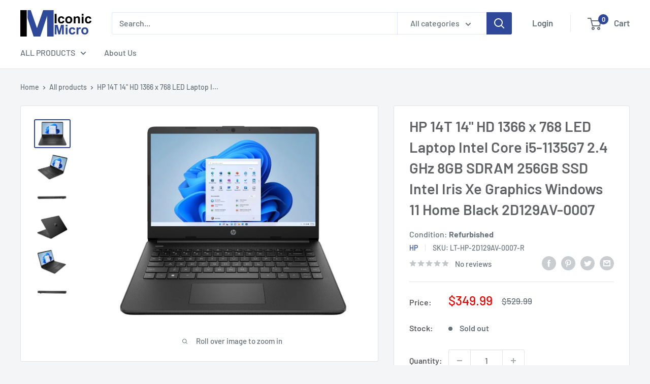

--- FILE ---
content_type: text/html; charset=utf-8
request_url: https://www.iconicmicro.com/products/hp-14t-14-hd-1366-x-768-led-laptop-intel-core-i5-1135g7-2-4-ghz-8gb-sdram-256gb-ssd-intel-iris-xe-graphics-windows-11-home-black-2d129av-0007
body_size: 32644
content:
<!doctype html>

<html class="no-js" lang="en">
  <head>
    <meta name="google-site-verification" content="szU1YbXE27b8UZNG2_O7BKQiBI88EMuqHG2XXCwdikg" />
    <script type="text/javascript">
	var _caq = _caq || [];
	(function () {
		var ca = document.createElement("script"); 
		ca.type = "text/javascript"; 
		ca.async = true;
		ca.id = "_casrc"; 
		ca.src = "//t.channeladvisor.com/v2/12010498.js";
		var ca_script = document.getElementsByTagName("script")[0]; 
		ca_script.parentNode.insertBefore(ca, ca_script);
	})();
</script>

    <meta charset="utf-8">
    <meta name="viewport" content="width=device-width, initial-scale=1.0, height=device-height, minimum-scale=1.0, maximum-scale=1.0">
    <meta name="theme-color" content="#2f489a"><title>HP 14T 14&quot; HD 1366 x 768 LED Laptop Intel Core i5-1135G7 2.4 GHz 8GB S
</title><meta name="description" content="Intel Core i5-1135G7 2.4 GHz (up to 4.2 GHz, 8 MB L3 cache, 4 cores) + Intel Iris Xe Graphics 8 GB DDR4-2666 SDRAM | 256 GB PCIe NVMe M.2 SSD 14&quot; diagonal, HD, micro-edge, anti-glare, 250 nits (1366 x 768) 802.11 ac/b/g/n (1x1) Wi-Fi and Bluetooth 4.2 combo Windows 11 Home Specifications Condition: Refurbished Brand: H"><link rel="canonical" href="https://www.iconicmicro.com/products/hp-14t-14-hd-1366-x-768-led-laptop-intel-core-i5-1135g7-2-4-ghz-8gb-sdram-256gb-ssd-intel-iris-xe-graphics-windows-11-home-black-2d129av-0007"><link rel="shortcut icon" href="//www.iconicmicro.com/cdn/shop/files/Iconic-Micro-Logo400x400_9df10ebd-1223-4261-8610-cfd7b381c70e_96x96.jpg?v=1621469295" type="image/png"><link rel="preload" as="style" href="//www.iconicmicro.com/cdn/shop/t/6/assets/theme.css?v=48774844722415970421649973681">
    <link rel="preload" as="script" href="//www.iconicmicro.com/cdn/shop/t/6/assets/theme.js?v=12437987694567910201641845123">
    <link rel="preconnect" href="https://cdn.shopify.com">
    <link rel="preconnect" href="https://fonts.shopifycdn.com">
    <link rel="dns-prefetch" href="https://productreviews.shopifycdn.com">
    <link rel="dns-prefetch" href="https://ajax.googleapis.com">
    <link rel="dns-prefetch" href="https://maps.googleapis.com">
    <link rel="dns-prefetch" href="https://maps.gstatic.com">

    <meta property="og:type" content="product">
  <meta property="og:title" content="HP 14T 14&quot; HD 1366 x 768 LED Laptop Intel Core i5-1135G7 2.4 GHz 8GB SDRAM 256GB SSD Intel Iris Xe Graphics Windows 11 Home Black 2D129AV-0007"><meta property="og:image" content="http://www.iconicmicro.com/cdn/shop/files/2d129av_blk_01_73d03a71-981c-4b92-9ba8-6c3f5566a9f8.jpg?v=1697522189">
    <meta property="og:image:secure_url" content="https://www.iconicmicro.com/cdn/shop/files/2d129av_blk_01_73d03a71-981c-4b92-9ba8-6c3f5566a9f8.jpg?v=1697522189">
    <meta property="og:image:width" content="1051">
    <meta property="og:image:height" content="807"><meta property="product:price:amount" content="349.99">
  <meta property="product:price:currency" content="USD"><meta property="og:description" content="Intel Core i5-1135G7 2.4 GHz (up to 4.2 GHz, 8 MB L3 cache, 4 cores) + Intel Iris Xe Graphics 8 GB DDR4-2666 SDRAM | 256 GB PCIe NVMe M.2 SSD 14&quot; diagonal, HD, micro-edge, anti-glare, 250 nits (1366 x 768) 802.11 ac/b/g/n (1x1) Wi-Fi and Bluetooth 4.2 combo Windows 11 Home Specifications Condition: Refurbished Brand: H"><meta property="og:url" content="https://www.iconicmicro.com/products/hp-14t-14-hd-1366-x-768-led-laptop-intel-core-i5-1135g7-2-4-ghz-8gb-sdram-256gb-ssd-intel-iris-xe-graphics-windows-11-home-black-2d129av-0007">
<meta property="og:site_name" content="Iconic Micro"><meta name="twitter:card" content="summary"><meta name="twitter:title" content="HP 14T 14&quot; HD 1366 x 768 LED Laptop Intel Core i5-1135G7 2.4 GHz 8GB SDRAM 256GB SSD Intel Iris Xe Graphics Windows 11 Home Black 2D129AV-0007">
  <meta name="twitter:description" content="Intel Core i5-1135G7 2.4 GHz (up to 4.2 GHz, 8 MB L3 cache, 4 cores) + Intel Iris Xe Graphics 8 GB DDR4-2666 SDRAM | 256 GB PCIe NVMe M.2 SSD 14&quot; diagonal, HD, micro-edge, anti-glare, 250 nits (1366 x 768) 802.11 ac/b/g/n (1x1) Wi-Fi and Bluetooth 4.2 combo Windows 11 Home Specifications Condition: Refurbished Brand: HP Model: 14T MPN: 2D129AV-0007 Platforms: Color: Black Processor CPU Brand: Intel CPU Model: i5-1135G7 CPU Speed: 2.4 GHz CPU Max Speed: 4.2 GHz CPU Core: Quad-core Processor Memory Installed Memory: 8 GB Memory Speed: DDR4 2666 Storage/Drive Storage Type: SSD Hard Drive Capacity: 0 SSD Capacity: 256 GB Optical Drive: No Graphics GPU: Intel UHD Graphics Graphics Memory: Shared Memory Graphics Type: Integrated Graphics Display Screen Size: 14&quot; Touchscreen: No Native Resolution: 1366 x 768 Network &amp;amp; Communications Network LAN: No Network WLAN:">
  <meta name="twitter:image" content="https://www.iconicmicro.com/cdn/shop/files/2d129av_blk_01_73d03a71-981c-4b92-9ba8-6c3f5566a9f8_600x600_crop_center.jpg?v=1697522189">
    <link rel="preload" href="//www.iconicmicro.com/cdn/fonts/barlow/barlow_n6.329f582a81f63f125e63c20a5a80ae9477df68e1.woff2" as="font" type="font/woff2" crossorigin><link rel="preload" href="//www.iconicmicro.com/cdn/fonts/barlow/barlow_n5.a193a1990790eba0cc5cca569d23799830e90f07.woff2" as="font" type="font/woff2" crossorigin><style>
  @font-face {
  font-family: Barlow;
  font-weight: 600;
  font-style: normal;
  font-display: swap;
  src: url("//www.iconicmicro.com/cdn/fonts/barlow/barlow_n6.329f582a81f63f125e63c20a5a80ae9477df68e1.woff2") format("woff2"),
       url("//www.iconicmicro.com/cdn/fonts/barlow/barlow_n6.0163402e36247bcb8b02716880d0b39568412e9e.woff") format("woff");
}

  @font-face {
  font-family: Barlow;
  font-weight: 500;
  font-style: normal;
  font-display: swap;
  src: url("//www.iconicmicro.com/cdn/fonts/barlow/barlow_n5.a193a1990790eba0cc5cca569d23799830e90f07.woff2") format("woff2"),
       url("//www.iconicmicro.com/cdn/fonts/barlow/barlow_n5.ae31c82169b1dc0715609b8cc6a610b917808358.woff") format("woff");
}

@font-face {
  font-family: Barlow;
  font-weight: 600;
  font-style: normal;
  font-display: swap;
  src: url("//www.iconicmicro.com/cdn/fonts/barlow/barlow_n6.329f582a81f63f125e63c20a5a80ae9477df68e1.woff2") format("woff2"),
       url("//www.iconicmicro.com/cdn/fonts/barlow/barlow_n6.0163402e36247bcb8b02716880d0b39568412e9e.woff") format("woff");
}

@font-face {
  font-family: Barlow;
  font-weight: 600;
  font-style: italic;
  font-display: swap;
  src: url("//www.iconicmicro.com/cdn/fonts/barlow/barlow_i6.5a22bd20fb27bad4d7674cc6e666fb9c77d813bb.woff2") format("woff2"),
       url("//www.iconicmicro.com/cdn/fonts/barlow/barlow_i6.1c8787fcb59f3add01a87f21b38c7ef797e3b3a1.woff") format("woff");
}


  @font-face {
  font-family: Barlow;
  font-weight: 700;
  font-style: normal;
  font-display: swap;
  src: url("//www.iconicmicro.com/cdn/fonts/barlow/barlow_n7.691d1d11f150e857dcbc1c10ef03d825bc378d81.woff2") format("woff2"),
       url("//www.iconicmicro.com/cdn/fonts/barlow/barlow_n7.4fdbb1cb7da0e2c2f88492243ffa2b4f91924840.woff") format("woff");
}

  @font-face {
  font-family: Barlow;
  font-weight: 500;
  font-style: italic;
  font-display: swap;
  src: url("//www.iconicmicro.com/cdn/fonts/barlow/barlow_i5.714d58286997b65cd479af615cfa9bb0a117a573.woff2") format("woff2"),
       url("//www.iconicmicro.com/cdn/fonts/barlow/barlow_i5.0120f77e6447d3b5df4bbec8ad8c2d029d87fb21.woff") format("woff");
}

  @font-face {
  font-family: Barlow;
  font-weight: 700;
  font-style: italic;
  font-display: swap;
  src: url("//www.iconicmicro.com/cdn/fonts/barlow/barlow_i7.50e19d6cc2ba5146fa437a5a7443c76d5d730103.woff2") format("woff2"),
       url("//www.iconicmicro.com/cdn/fonts/barlow/barlow_i7.47e9f98f1b094d912e6fd631cc3fe93d9f40964f.woff") format("woff");
}


  :root {
    --default-text-font-size : 15px;
    --base-text-font-size    : 16px;
    --heading-font-family    : Barlow, sans-serif;
    --heading-font-weight    : 600;
    --heading-font-style     : normal;
    --text-font-family       : Barlow, sans-serif;
    --text-font-weight       : 500;
    --text-font-style        : normal;
    --text-font-bolder-weight: 600;
    --text-link-decoration   : underline;

    --text-color               : #677279;
    --text-color-rgb           : 103, 114, 121;
    --heading-color            : #606266;
    --border-color             : #e1e3e4;
    --border-color-rgb         : 225, 227, 228;
    --form-border-color        : #d4d6d8;
    --accent-color             : #2f489a;
    --accent-color-rgb         : 47, 72, 154;
    --link-color               : #2f489a;
    --link-color-hover         : #1d2d5f;
    --background               : #f3f5f6;
    --secondary-background     : #ffffff;
    --secondary-background-rgb : 255, 255, 255;
    --accent-background        : rgba(47, 72, 154, 0.08);

    --input-background: #ffffff;

    --error-color       : #ff0000;
    --error-background  : rgba(255, 0, 0, 0.07);
    --success-color     : #2f489a;
    --success-background: rgba(47, 72, 154, 0.11);

    --primary-button-background      : #2f489a;
    --primary-button-background-rgb  : 47, 72, 154;
    --primary-button-text-color      : #ffffff;
    --secondary-button-background    : #1e2d7d;
    --secondary-button-background-rgb: 30, 45, 125;
    --secondary-button-text-color    : #ffffff;

    --header-background      : #ffffff;
    --header-text-color      : #677279;
    --header-light-text-color: #a3afef;
    --header-border-color    : rgba(163, 175, 239, 0.3);
    --header-accent-color    : #2f489a;

    --footer-background-color:    #e9e9e9;
    --footer-heading-text-color:  #1e2d7d;
    --footer-body-text-color:     #677279;
    --footer-body-text-color-rgb: 103, 114, 121;
    --footer-accent-color:        #2f489a;
    --footer-accent-color-rgb:    47, 72, 154;
    --footer-border:              none;
    
    --flickity-arrow-color: #abb1b4;--product-on-sale-accent           : #ee0000;
    --product-on-sale-accent-rgb       : 238, 0, 0;
    --product-on-sale-color            : #ffffff;
    --product-in-stock-color           : #008a00;
    --product-low-stock-color          : #ee0000;
    --product-sold-out-color           : #8a9297;
    --product-custom-label-1-background: #008a00;
    --product-custom-label-1-color     : #ffffff;
    --product-custom-label-2-background: #00a500;
    --product-custom-label-2-color     : #ffffff;
    --product-review-star-color        : #ffbd00;

    --mobile-container-gutter : 20px;
    --desktop-container-gutter: 40px;

    /* Shopify related variables */
    --payment-terms-background-color: #f3f5f6;
  }
</style>

<script>
  // IE11 does not have support for CSS variables, so we have to polyfill them
  if (!(((window || {}).CSS || {}).supports && window.CSS.supports('(--a: 0)'))) {
    const script = document.createElement('script');
    script.type = 'text/javascript';
    script.src = 'https://cdn.jsdelivr.net/npm/css-vars-ponyfill@2';
    script.onload = function() {
      cssVars({});
    };

    document.getElementsByTagName('head')[0].appendChild(script);
  }
</script>


    <script>window.performance && window.performance.mark && window.performance.mark('shopify.content_for_header.start');</script><meta id="shopify-digital-wallet" name="shopify-digital-wallet" content="/56559173826/digital_wallets/dialog">
<meta name="shopify-checkout-api-token" content="4ac7cd847bf3ad93d3bef67f6c37716d">
<link rel="alternate" type="application/json+oembed" href="https://www.iconicmicro.com/products/hp-14t-14-hd-1366-x-768-led-laptop-intel-core-i5-1135g7-2-4-ghz-8gb-sdram-256gb-ssd-intel-iris-xe-graphics-windows-11-home-black-2d129av-0007.oembed">
<script async="async" src="/checkouts/internal/preloads.js?locale=en-US"></script>
<link rel="preconnect" href="https://shop.app" crossorigin="anonymous">
<script async="async" src="https://shop.app/checkouts/internal/preloads.js?locale=en-US&shop_id=56559173826" crossorigin="anonymous"></script>
<script id="apple-pay-shop-capabilities" type="application/json">{"shopId":56559173826,"countryCode":"US","currencyCode":"USD","merchantCapabilities":["supports3DS"],"merchantId":"gid:\/\/shopify\/Shop\/56559173826","merchantName":"Iconic Micro","requiredBillingContactFields":["postalAddress","email","phone"],"requiredShippingContactFields":["postalAddress","email","phone"],"shippingType":"shipping","supportedNetworks":["visa","masterCard","amex","discover","elo","jcb"],"total":{"type":"pending","label":"Iconic Micro","amount":"1.00"},"shopifyPaymentsEnabled":true,"supportsSubscriptions":true}</script>
<script id="shopify-features" type="application/json">{"accessToken":"4ac7cd847bf3ad93d3bef67f6c37716d","betas":["rich-media-storefront-analytics"],"domain":"www.iconicmicro.com","predictiveSearch":true,"shopId":56559173826,"locale":"en"}</script>
<script>var Shopify = Shopify || {};
Shopify.shop = "iconic-micro.myshopify.com";
Shopify.locale = "en";
Shopify.currency = {"active":"USD","rate":"1.0"};
Shopify.country = "US";
Shopify.theme = {"name":"Warehouse","id":126309793986,"schema_name":"Warehouse","schema_version":"2.3.1","theme_store_id":871,"role":"main"};
Shopify.theme.handle = "null";
Shopify.theme.style = {"id":null,"handle":null};
Shopify.cdnHost = "www.iconicmicro.com/cdn";
Shopify.routes = Shopify.routes || {};
Shopify.routes.root = "/";</script>
<script type="module">!function(o){(o.Shopify=o.Shopify||{}).modules=!0}(window);</script>
<script>!function(o){function n(){var o=[];function n(){o.push(Array.prototype.slice.apply(arguments))}return n.q=o,n}var t=o.Shopify=o.Shopify||{};t.loadFeatures=n(),t.autoloadFeatures=n()}(window);</script>
<script>
  window.ShopifyPay = window.ShopifyPay || {};
  window.ShopifyPay.apiHost = "shop.app\/pay";
  window.ShopifyPay.redirectState = null;
</script>
<script id="shop-js-analytics" type="application/json">{"pageType":"product"}</script>
<script defer="defer" async type="module" src="//www.iconicmicro.com/cdn/shopifycloud/shop-js/modules/v2/client.init-shop-cart-sync_C5BV16lS.en.esm.js"></script>
<script defer="defer" async type="module" src="//www.iconicmicro.com/cdn/shopifycloud/shop-js/modules/v2/chunk.common_CygWptCX.esm.js"></script>
<script type="module">
  await import("//www.iconicmicro.com/cdn/shopifycloud/shop-js/modules/v2/client.init-shop-cart-sync_C5BV16lS.en.esm.js");
await import("//www.iconicmicro.com/cdn/shopifycloud/shop-js/modules/v2/chunk.common_CygWptCX.esm.js");

  window.Shopify.SignInWithShop?.initShopCartSync?.({"fedCMEnabled":true,"windoidEnabled":true});

</script>
<script>
  window.Shopify = window.Shopify || {};
  if (!window.Shopify.featureAssets) window.Shopify.featureAssets = {};
  window.Shopify.featureAssets['shop-js'] = {"shop-cart-sync":["modules/v2/client.shop-cart-sync_ZFArdW7E.en.esm.js","modules/v2/chunk.common_CygWptCX.esm.js"],"init-fed-cm":["modules/v2/client.init-fed-cm_CmiC4vf6.en.esm.js","modules/v2/chunk.common_CygWptCX.esm.js"],"shop-button":["modules/v2/client.shop-button_tlx5R9nI.en.esm.js","modules/v2/chunk.common_CygWptCX.esm.js"],"shop-cash-offers":["modules/v2/client.shop-cash-offers_DOA2yAJr.en.esm.js","modules/v2/chunk.common_CygWptCX.esm.js","modules/v2/chunk.modal_D71HUcav.esm.js"],"init-windoid":["modules/v2/client.init-windoid_sURxWdc1.en.esm.js","modules/v2/chunk.common_CygWptCX.esm.js"],"shop-toast-manager":["modules/v2/client.shop-toast-manager_ClPi3nE9.en.esm.js","modules/v2/chunk.common_CygWptCX.esm.js"],"init-shop-email-lookup-coordinator":["modules/v2/client.init-shop-email-lookup-coordinator_B8hsDcYM.en.esm.js","modules/v2/chunk.common_CygWptCX.esm.js"],"init-shop-cart-sync":["modules/v2/client.init-shop-cart-sync_C5BV16lS.en.esm.js","modules/v2/chunk.common_CygWptCX.esm.js"],"avatar":["modules/v2/client.avatar_BTnouDA3.en.esm.js"],"pay-button":["modules/v2/client.pay-button_FdsNuTd3.en.esm.js","modules/v2/chunk.common_CygWptCX.esm.js"],"init-customer-accounts":["modules/v2/client.init-customer-accounts_DxDtT_ad.en.esm.js","modules/v2/client.shop-login-button_C5VAVYt1.en.esm.js","modules/v2/chunk.common_CygWptCX.esm.js","modules/v2/chunk.modal_D71HUcav.esm.js"],"init-shop-for-new-customer-accounts":["modules/v2/client.init-shop-for-new-customer-accounts_ChsxoAhi.en.esm.js","modules/v2/client.shop-login-button_C5VAVYt1.en.esm.js","modules/v2/chunk.common_CygWptCX.esm.js","modules/v2/chunk.modal_D71HUcav.esm.js"],"shop-login-button":["modules/v2/client.shop-login-button_C5VAVYt1.en.esm.js","modules/v2/chunk.common_CygWptCX.esm.js","modules/v2/chunk.modal_D71HUcav.esm.js"],"init-customer-accounts-sign-up":["modules/v2/client.init-customer-accounts-sign-up_CPSyQ0Tj.en.esm.js","modules/v2/client.shop-login-button_C5VAVYt1.en.esm.js","modules/v2/chunk.common_CygWptCX.esm.js","modules/v2/chunk.modal_D71HUcav.esm.js"],"shop-follow-button":["modules/v2/client.shop-follow-button_Cva4Ekp9.en.esm.js","modules/v2/chunk.common_CygWptCX.esm.js","modules/v2/chunk.modal_D71HUcav.esm.js"],"checkout-modal":["modules/v2/client.checkout-modal_BPM8l0SH.en.esm.js","modules/v2/chunk.common_CygWptCX.esm.js","modules/v2/chunk.modal_D71HUcav.esm.js"],"lead-capture":["modules/v2/client.lead-capture_Bi8yE_yS.en.esm.js","modules/v2/chunk.common_CygWptCX.esm.js","modules/v2/chunk.modal_D71HUcav.esm.js"],"shop-login":["modules/v2/client.shop-login_D6lNrXab.en.esm.js","modules/v2/chunk.common_CygWptCX.esm.js","modules/v2/chunk.modal_D71HUcav.esm.js"],"payment-terms":["modules/v2/client.payment-terms_CZxnsJam.en.esm.js","modules/v2/chunk.common_CygWptCX.esm.js","modules/v2/chunk.modal_D71HUcav.esm.js"]};
</script>
<script id="__st">var __st={"a":56559173826,"offset":-28800,"reqid":"a9c013c9-f0cc-45b8-9d53-adc2af91dc36-1768707137","pageurl":"www.iconicmicro.com\/products\/hp-14t-14-hd-1366-x-768-led-laptop-intel-core-i5-1135g7-2-4-ghz-8gb-sdram-256gb-ssd-intel-iris-xe-graphics-windows-11-home-black-2d129av-0007","u":"e9a20c458fe7","p":"product","rtyp":"product","rid":8850148917558};</script>
<script>window.ShopifyPaypalV4VisibilityTracking = true;</script>
<script id="captcha-bootstrap">!function(){'use strict';const t='contact',e='account',n='new_comment',o=[[t,t],['blogs',n],['comments',n],[t,'customer']],c=[[e,'customer_login'],[e,'guest_login'],[e,'recover_customer_password'],[e,'create_customer']],r=t=>t.map((([t,e])=>`form[action*='/${t}']:not([data-nocaptcha='true']) input[name='form_type'][value='${e}']`)).join(','),a=t=>()=>t?[...document.querySelectorAll(t)].map((t=>t.form)):[];function s(){const t=[...o],e=r(t);return a(e)}const i='password',u='form_key',d=['recaptcha-v3-token','g-recaptcha-response','h-captcha-response',i],f=()=>{try{return window.sessionStorage}catch{return}},m='__shopify_v',_=t=>t.elements[u];function p(t,e,n=!1){try{const o=window.sessionStorage,c=JSON.parse(o.getItem(e)),{data:r}=function(t){const{data:e,action:n}=t;return t[m]||n?{data:e,action:n}:{data:t,action:n}}(c);for(const[e,n]of Object.entries(r))t.elements[e]&&(t.elements[e].value=n);n&&o.removeItem(e)}catch(o){console.error('form repopulation failed',{error:o})}}const l='form_type',E='cptcha';function T(t){t.dataset[E]=!0}const w=window,h=w.document,L='Shopify',v='ce_forms',y='captcha';let A=!1;((t,e)=>{const n=(g='f06e6c50-85a8-45c8-87d0-21a2b65856fe',I='https://cdn.shopify.com/shopifycloud/storefront-forms-hcaptcha/ce_storefront_forms_captcha_hcaptcha.v1.5.2.iife.js',D={infoText:'Protected by hCaptcha',privacyText:'Privacy',termsText:'Terms'},(t,e,n)=>{const o=w[L][v],c=o.bindForm;if(c)return c(t,g,e,D).then(n);var r;o.q.push([[t,g,e,D],n]),r=I,A||(h.body.append(Object.assign(h.createElement('script'),{id:'captcha-provider',async:!0,src:r})),A=!0)});var g,I,D;w[L]=w[L]||{},w[L][v]=w[L][v]||{},w[L][v].q=[],w[L][y]=w[L][y]||{},w[L][y].protect=function(t,e){n(t,void 0,e),T(t)},Object.freeze(w[L][y]),function(t,e,n,w,h,L){const[v,y,A,g]=function(t,e,n){const i=e?o:[],u=t?c:[],d=[...i,...u],f=r(d),m=r(i),_=r(d.filter((([t,e])=>n.includes(e))));return[a(f),a(m),a(_),s()]}(w,h,L),I=t=>{const e=t.target;return e instanceof HTMLFormElement?e:e&&e.form},D=t=>v().includes(t);t.addEventListener('submit',(t=>{const e=I(t);if(!e)return;const n=D(e)&&!e.dataset.hcaptchaBound&&!e.dataset.recaptchaBound,o=_(e),c=g().includes(e)&&(!o||!o.value);(n||c)&&t.preventDefault(),c&&!n&&(function(t){try{if(!f())return;!function(t){const e=f();if(!e)return;const n=_(t);if(!n)return;const o=n.value;o&&e.removeItem(o)}(t);const e=Array.from(Array(32),(()=>Math.random().toString(36)[2])).join('');!function(t,e){_(t)||t.append(Object.assign(document.createElement('input'),{type:'hidden',name:u})),t.elements[u].value=e}(t,e),function(t,e){const n=f();if(!n)return;const o=[...t.querySelectorAll(`input[type='${i}']`)].map((({name:t})=>t)),c=[...d,...o],r={};for(const[a,s]of new FormData(t).entries())c.includes(a)||(r[a]=s);n.setItem(e,JSON.stringify({[m]:1,action:t.action,data:r}))}(t,e)}catch(e){console.error('failed to persist form',e)}}(e),e.submit())}));const S=(t,e)=>{t&&!t.dataset[E]&&(n(t,e.some((e=>e===t))),T(t))};for(const o of['focusin','change'])t.addEventListener(o,(t=>{const e=I(t);D(e)&&S(e,y())}));const B=e.get('form_key'),M=e.get(l),P=B&&M;t.addEventListener('DOMContentLoaded',(()=>{const t=y();if(P)for(const e of t)e.elements[l].value===M&&p(e,B);[...new Set([...A(),...v().filter((t=>'true'===t.dataset.shopifyCaptcha))])].forEach((e=>S(e,t)))}))}(h,new URLSearchParams(w.location.search),n,t,e,['guest_login'])})(!0,!0)}();</script>
<script integrity="sha256-4kQ18oKyAcykRKYeNunJcIwy7WH5gtpwJnB7kiuLZ1E=" data-source-attribution="shopify.loadfeatures" defer="defer" src="//www.iconicmicro.com/cdn/shopifycloud/storefront/assets/storefront/load_feature-a0a9edcb.js" crossorigin="anonymous"></script>
<script crossorigin="anonymous" defer="defer" src="//www.iconicmicro.com/cdn/shopifycloud/storefront/assets/shopify_pay/storefront-65b4c6d7.js?v=20250812"></script>
<script data-source-attribution="shopify.dynamic_checkout.dynamic.init">var Shopify=Shopify||{};Shopify.PaymentButton=Shopify.PaymentButton||{isStorefrontPortableWallets:!0,init:function(){window.Shopify.PaymentButton.init=function(){};var t=document.createElement("script");t.src="https://www.iconicmicro.com/cdn/shopifycloud/portable-wallets/latest/portable-wallets.en.js",t.type="module",document.head.appendChild(t)}};
</script>
<script data-source-attribution="shopify.dynamic_checkout.buyer_consent">
  function portableWalletsHideBuyerConsent(e){var t=document.getElementById("shopify-buyer-consent"),n=document.getElementById("shopify-subscription-policy-button");t&&n&&(t.classList.add("hidden"),t.setAttribute("aria-hidden","true"),n.removeEventListener("click",e))}function portableWalletsShowBuyerConsent(e){var t=document.getElementById("shopify-buyer-consent"),n=document.getElementById("shopify-subscription-policy-button");t&&n&&(t.classList.remove("hidden"),t.removeAttribute("aria-hidden"),n.addEventListener("click",e))}window.Shopify?.PaymentButton&&(window.Shopify.PaymentButton.hideBuyerConsent=portableWalletsHideBuyerConsent,window.Shopify.PaymentButton.showBuyerConsent=portableWalletsShowBuyerConsent);
</script>
<script data-source-attribution="shopify.dynamic_checkout.cart.bootstrap">document.addEventListener("DOMContentLoaded",(function(){function t(){return document.querySelector("shopify-accelerated-checkout-cart, shopify-accelerated-checkout")}if(t())Shopify.PaymentButton.init();else{new MutationObserver((function(e,n){t()&&(Shopify.PaymentButton.init(),n.disconnect())})).observe(document.body,{childList:!0,subtree:!0})}}));
</script>
<link id="shopify-accelerated-checkout-styles" rel="stylesheet" media="screen" href="https://www.iconicmicro.com/cdn/shopifycloud/portable-wallets/latest/accelerated-checkout-backwards-compat.css" crossorigin="anonymous">
<style id="shopify-accelerated-checkout-cart">
        #shopify-buyer-consent {
  margin-top: 1em;
  display: inline-block;
  width: 100%;
}

#shopify-buyer-consent.hidden {
  display: none;
}

#shopify-subscription-policy-button {
  background: none;
  border: none;
  padding: 0;
  text-decoration: underline;
  font-size: inherit;
  cursor: pointer;
}

#shopify-subscription-policy-button::before {
  box-shadow: none;
}

      </style>

<script>window.performance && window.performance.mark && window.performance.mark('shopify.content_for_header.end');</script>

    <link rel="stylesheet" href="//www.iconicmicro.com/cdn/shop/t/6/assets/theme.css?v=48774844722415970421649973681">

    
  <script type="application/ld+json">
  {
    "@context": "http://schema.org",
    "@type": "Product",
    "offers": [{
          "@type": "Offer",
          "name": "Default Title",
          "availability":"https://schema.org/OutOfStock",
          "price": 349.99,
          "priceCurrency": "USD",
          "priceValidUntil": "2026-01-27","sku": "LT-HP-2D129AV-0007-R","url": "/products/hp-14t-14-hd-1366-x-768-led-laptop-intel-core-i5-1135g7-2-4-ghz-8gb-sdram-256gb-ssd-intel-iris-xe-graphics-windows-11-home-black-2d129av-0007?variant=47252238270774"
        }
],
      "gtin12": "194850480539",
      "productId": "194850480539",
    "brand": {
      "name": "HP"
    },
    "name": "HP 14T 14\" HD 1366 x 768 LED Laptop Intel Core i5-1135G7 2.4 GHz 8GB SDRAM 256GB SSD Intel Iris Xe Graphics Windows 11 Home Black 2D129AV-0007",
    "description": "\nIntel Core i5-1135G7 2.4 GHz (up to 4.2 GHz, 8 MB L3 cache, 4 cores) + Intel Iris Xe Graphics\n8 GB DDR4-2666 SDRAM | 256 GB PCIe NVMe M.2 SSD\n14\" diagonal, HD, micro-edge, anti-glare, 250 nits (1366 x 768)\n802.11 ac\/b\/g\/n (1x1) Wi-Fi and Bluetooth 4.2 combo\nWindows 11 Home\n\n\n\n\nSpecifications\n\n\nCondition:\nRefurbished\n\n\nBrand:\nHP\n\n\nModel:\n14T\n\n\nMPN:\n2D129AV-0007\n\n\nPlatforms:\n\n\n\nColor:\nBlack\n\n\nProcessor\n\n\nCPU Brand:\nIntel\n\n\nCPU Model:\ni5-1135G7\n\n\n  CPU Speed:\n  2.4 GHz\n\n\nCPU Max Speed:\n4.2 GHz\n\n\nCPU Core:\nQuad-core Processor\n\n\nMemory\n\n\nInstalled Memory:\n8 GB\n\n\nMemory Speed:\nDDR4 2666 \n\n\n  Storage\/Drive\n\n\nStorage Type:\nSSD\n\n\nHard Drive Capacity:\n0 \n\n\nSSD Capacity:\n256 GB\n\n\nOptical Drive:\nNo\n\n\nGraphics\n\n\nGPU:\nIntel UHD Graphics\n\n\nGraphics Memory:\nShared Memory \n\n\nGraphics Type:\nIntegrated Graphics\n\n\nDisplay\n\n\nScreen Size:\n14\"\n\n\nTouchscreen:\nNo\n\n\n  Native Resolution:\n  1366 x 768\n\n\nNetwork \u0026amp; Communications\n\n\nNetwork LAN:\nNo\n\n\nNetwork WLAN:\n802.11ac Wireless LAN\n\n\nNetwork Bluetooth:\nBluetooth 4.2\n\n\n  Operating Systems\n\n\nOperating System:\nWindows 11\n\n\nOperating System Version:\nHome\n\n\nInterface \u0026amp; Ports\n\n\nUSB Port:\n1 SuperSpeed USB Type-C 5Gbps signaling rate; 2 SuperSpeed USB Type-A 5Gbps signaling rate\n\n\nVideo Port:\n1 HDMI 1.4\n\n\nAudio Port:\n1 headphone\/microphone combo\n\n\nMic:\nintegrated dual array digital microphone\n\n\nSpeaker:\nDual speakers\n\n\nWebcam:\n720p HD\n\n\nKeyboard:\nFull-size, jet-black keyboard\n\n\nMouse Pad:\n\n\n\nPower \u0026amp; Battery\n\n\nPower  Adapter:\n45 W\n\n\nPower Battery:\n3-cell, 41 Wh Lithium-ion prismatic Battery\n\n\nPhysical Characteristics\n\n\nDimension (LxWxH):\n8.86\" x 12.76\" x 0.71\"\n\n\nWeight:\n3.24 lbs\n\n\nWhats in the Box\n\n\nWhats in the Box:\nAC Charger, Laptop PC\n\n\n",
    "category": "Refurbished",
    "url": "/products/hp-14t-14-hd-1366-x-768-led-laptop-intel-core-i5-1135g7-2-4-ghz-8gb-sdram-256gb-ssd-intel-iris-xe-graphics-windows-11-home-black-2d129av-0007",
    "sku": "LT-HP-2D129AV-0007-R",
    "image": {
      "@type": "ImageObject",
      "url": "https://www.iconicmicro.com/cdn/shop/files/2d129av_blk_01_73d03a71-981c-4b92-9ba8-6c3f5566a9f8_1024x.jpg?v=1697522189",
      "image": "https://www.iconicmicro.com/cdn/shop/files/2d129av_blk_01_73d03a71-981c-4b92-9ba8-6c3f5566a9f8_1024x.jpg?v=1697522189",
      "name": "14T",
      "width": "1024",
      "height": "1024"
    }
  }
  </script>



  <script type="application/ld+json">
  {
    "@context": "http://schema.org",
    "@type": "BreadcrumbList",
  "itemListElement": [{
      "@type": "ListItem",
      "position": 1,
      "name": "Home",
      "item": "https://www.iconicmicro.com"
    },{
          "@type": "ListItem",
          "position": 2,
          "name": "HP 14T 14\" HD 1366 x 768 LED Laptop Intel Core i5-1135G7 2.4 GHz 8GB SDRAM 256GB SSD Intel Iris Xe Graphics Windows 11 Home Black 2D129AV-0007",
          "item": "https://www.iconicmicro.com/products/hp-14t-14-hd-1366-x-768-led-laptop-intel-core-i5-1135g7-2-4-ghz-8gb-sdram-256gb-ssd-intel-iris-xe-graphics-windows-11-home-black-2d129av-0007"
        }]
  }
  </script>


    <script>
      // This allows to expose several variables to the global scope, to be used in scripts
      window.theme = {
        pageType: "product",
        cartCount: 0,
        moneyFormat: "${{amount}}",
        moneyWithCurrencyFormat: "${{amount}} USD",
        currencyCodeEnabled: false,
        showDiscount: false,
        discountMode: "saving",
        searchMode: "product",
        searchUnavailableProducts: "last",
        cartType: "drawer"
      };

      window.routes = {
        rootUrl: "\/",
        rootUrlWithoutSlash: '',
        cartUrl: "\/cart",
        cartAddUrl: "\/cart\/add",
        cartChangeUrl: "\/cart\/change",
        searchUrl: "\/search",
        productRecommendationsUrl: "\/recommendations\/products"
      };

      window.languages = {
        productRegularPrice: "Regular price",
        productSalePrice: "Sale price",
        collectionOnSaleLabel: "Save {{savings}}",
        productFormUnavailable: "Unavailable",
        productFormAddToCart: "Add to cart",
        productFormSoldOut: "Sold out",
        productAdded: "Product has been added to your cart",
        productAddedShort: "Added!",
        shippingEstimatorNoResults: "No shipping could be found for your address.",
        shippingEstimatorOneResult: "There is one shipping rate for your address:",
        shippingEstimatorMultipleResults: "There are {{count}} shipping rates for your address:",
        shippingEstimatorErrors: "There are some errors:"
      };

      window.lazySizesConfig = {
        loadHidden: false,
        hFac: 0.8,
        expFactor: 3,
        customMedia: {
          '--phone': '(max-width: 640px)',
          '--tablet': '(min-width: 641px) and (max-width: 1023px)',
          '--lap': '(min-width: 1024px)'
        }
      };

      document.documentElement.className = document.documentElement.className.replace('no-js', 'js');
    </script><script src="//www.iconicmicro.com/cdn/shop/t/6/assets/theme.js?v=12437987694567910201641845123" defer></script>
    <script src="//www.iconicmicro.com/cdn/shop/t/6/assets/custom.js?v=102476495355921946141630349875" defer></script><script>
        (function () {
          window.onpageshow = function() {
            // We force re-freshing the cart content onpageshow, as most browsers will serve a cache copy when hitting the
            // back button, which cause staled data
            document.documentElement.dispatchEvent(new CustomEvent('cart:refresh', {
              bubbles: true,
              detail: {scrollToTop: false}
            }));
          };
        })();
      </script><link href="https://monorail-edge.shopifysvc.com" rel="dns-prefetch">
<script>(function(){if ("sendBeacon" in navigator && "performance" in window) {try {var session_token_from_headers = performance.getEntriesByType('navigation')[0].serverTiming.find(x => x.name == '_s').description;} catch {var session_token_from_headers = undefined;}var session_cookie_matches = document.cookie.match(/_shopify_s=([^;]*)/);var session_token_from_cookie = session_cookie_matches && session_cookie_matches.length === 2 ? session_cookie_matches[1] : "";var session_token = session_token_from_headers || session_token_from_cookie || "";function handle_abandonment_event(e) {var entries = performance.getEntries().filter(function(entry) {return /monorail-edge.shopifysvc.com/.test(entry.name);});if (!window.abandonment_tracked && entries.length === 0) {window.abandonment_tracked = true;var currentMs = Date.now();var navigation_start = performance.timing.navigationStart;var payload = {shop_id: 56559173826,url: window.location.href,navigation_start,duration: currentMs - navigation_start,session_token,page_type: "product"};window.navigator.sendBeacon("https://monorail-edge.shopifysvc.com/v1/produce", JSON.stringify({schema_id: "online_store_buyer_site_abandonment/1.1",payload: payload,metadata: {event_created_at_ms: currentMs,event_sent_at_ms: currentMs}}));}}window.addEventListener('pagehide', handle_abandonment_event);}}());</script>
<script id="web-pixels-manager-setup">(function e(e,d,r,n,o){if(void 0===o&&(o={}),!Boolean(null===(a=null===(i=window.Shopify)||void 0===i?void 0:i.analytics)||void 0===a?void 0:a.replayQueue)){var i,a;window.Shopify=window.Shopify||{};var t=window.Shopify;t.analytics=t.analytics||{};var s=t.analytics;s.replayQueue=[],s.publish=function(e,d,r){return s.replayQueue.push([e,d,r]),!0};try{self.performance.mark("wpm:start")}catch(e){}var l=function(){var e={modern:/Edge?\/(1{2}[4-9]|1[2-9]\d|[2-9]\d{2}|\d{4,})\.\d+(\.\d+|)|Firefox\/(1{2}[4-9]|1[2-9]\d|[2-9]\d{2}|\d{4,})\.\d+(\.\d+|)|Chrom(ium|e)\/(9{2}|\d{3,})\.\d+(\.\d+|)|(Maci|X1{2}).+ Version\/(15\.\d+|(1[6-9]|[2-9]\d|\d{3,})\.\d+)([,.]\d+|)( \(\w+\)|)( Mobile\/\w+|) Safari\/|Chrome.+OPR\/(9{2}|\d{3,})\.\d+\.\d+|(CPU[ +]OS|iPhone[ +]OS|CPU[ +]iPhone|CPU IPhone OS|CPU iPad OS)[ +]+(15[._]\d+|(1[6-9]|[2-9]\d|\d{3,})[._]\d+)([._]\d+|)|Android:?[ /-](13[3-9]|1[4-9]\d|[2-9]\d{2}|\d{4,})(\.\d+|)(\.\d+|)|Android.+Firefox\/(13[5-9]|1[4-9]\d|[2-9]\d{2}|\d{4,})\.\d+(\.\d+|)|Android.+Chrom(ium|e)\/(13[3-9]|1[4-9]\d|[2-9]\d{2}|\d{4,})\.\d+(\.\d+|)|SamsungBrowser\/([2-9]\d|\d{3,})\.\d+/,legacy:/Edge?\/(1[6-9]|[2-9]\d|\d{3,})\.\d+(\.\d+|)|Firefox\/(5[4-9]|[6-9]\d|\d{3,})\.\d+(\.\d+|)|Chrom(ium|e)\/(5[1-9]|[6-9]\d|\d{3,})\.\d+(\.\d+|)([\d.]+$|.*Safari\/(?![\d.]+ Edge\/[\d.]+$))|(Maci|X1{2}).+ Version\/(10\.\d+|(1[1-9]|[2-9]\d|\d{3,})\.\d+)([,.]\d+|)( \(\w+\)|)( Mobile\/\w+|) Safari\/|Chrome.+OPR\/(3[89]|[4-9]\d|\d{3,})\.\d+\.\d+|(CPU[ +]OS|iPhone[ +]OS|CPU[ +]iPhone|CPU IPhone OS|CPU iPad OS)[ +]+(10[._]\d+|(1[1-9]|[2-9]\d|\d{3,})[._]\d+)([._]\d+|)|Android:?[ /-](13[3-9]|1[4-9]\d|[2-9]\d{2}|\d{4,})(\.\d+|)(\.\d+|)|Mobile Safari.+OPR\/([89]\d|\d{3,})\.\d+\.\d+|Android.+Firefox\/(13[5-9]|1[4-9]\d|[2-9]\d{2}|\d{4,})\.\d+(\.\d+|)|Android.+Chrom(ium|e)\/(13[3-9]|1[4-9]\d|[2-9]\d{2}|\d{4,})\.\d+(\.\d+|)|Android.+(UC? ?Browser|UCWEB|U3)[ /]?(15\.([5-9]|\d{2,})|(1[6-9]|[2-9]\d|\d{3,})\.\d+)\.\d+|SamsungBrowser\/(5\.\d+|([6-9]|\d{2,})\.\d+)|Android.+MQ{2}Browser\/(14(\.(9|\d{2,})|)|(1[5-9]|[2-9]\d|\d{3,})(\.\d+|))(\.\d+|)|K[Aa][Ii]OS\/(3\.\d+|([4-9]|\d{2,})\.\d+)(\.\d+|)/},d=e.modern,r=e.legacy,n=navigator.userAgent;return n.match(d)?"modern":n.match(r)?"legacy":"unknown"}(),u="modern"===l?"modern":"legacy",c=(null!=n?n:{modern:"",legacy:""})[u],f=function(e){return[e.baseUrl,"/wpm","/b",e.hashVersion,"modern"===e.buildTarget?"m":"l",".js"].join("")}({baseUrl:d,hashVersion:r,buildTarget:u}),m=function(e){var d=e.version,r=e.bundleTarget,n=e.surface,o=e.pageUrl,i=e.monorailEndpoint;return{emit:function(e){var a=e.status,t=e.errorMsg,s=(new Date).getTime(),l=JSON.stringify({metadata:{event_sent_at_ms:s},events:[{schema_id:"web_pixels_manager_load/3.1",payload:{version:d,bundle_target:r,page_url:o,status:a,surface:n,error_msg:t},metadata:{event_created_at_ms:s}}]});if(!i)return console&&console.warn&&console.warn("[Web Pixels Manager] No Monorail endpoint provided, skipping logging."),!1;try{return self.navigator.sendBeacon.bind(self.navigator)(i,l)}catch(e){}var u=new XMLHttpRequest;try{return u.open("POST",i,!0),u.setRequestHeader("Content-Type","text/plain"),u.send(l),!0}catch(e){return console&&console.warn&&console.warn("[Web Pixels Manager] Got an unhandled error while logging to Monorail."),!1}}}}({version:r,bundleTarget:l,surface:e.surface,pageUrl:self.location.href,monorailEndpoint:e.monorailEndpoint});try{o.browserTarget=l,function(e){var d=e.src,r=e.async,n=void 0===r||r,o=e.onload,i=e.onerror,a=e.sri,t=e.scriptDataAttributes,s=void 0===t?{}:t,l=document.createElement("script"),u=document.querySelector("head"),c=document.querySelector("body");if(l.async=n,l.src=d,a&&(l.integrity=a,l.crossOrigin="anonymous"),s)for(var f in s)if(Object.prototype.hasOwnProperty.call(s,f))try{l.dataset[f]=s[f]}catch(e){}if(o&&l.addEventListener("load",o),i&&l.addEventListener("error",i),u)u.appendChild(l);else{if(!c)throw new Error("Did not find a head or body element to append the script");c.appendChild(l)}}({src:f,async:!0,onload:function(){if(!function(){var e,d;return Boolean(null===(d=null===(e=window.Shopify)||void 0===e?void 0:e.analytics)||void 0===d?void 0:d.initialized)}()){var d=window.webPixelsManager.init(e)||void 0;if(d){var r=window.Shopify.analytics;r.replayQueue.forEach((function(e){var r=e[0],n=e[1],o=e[2];d.publishCustomEvent(r,n,o)})),r.replayQueue=[],r.publish=d.publishCustomEvent,r.visitor=d.visitor,r.initialized=!0}}},onerror:function(){return m.emit({status:"failed",errorMsg:"".concat(f," has failed to load")})},sri:function(e){var d=/^sha384-[A-Za-z0-9+/=]+$/;return"string"==typeof e&&d.test(e)}(c)?c:"",scriptDataAttributes:o}),m.emit({status:"loading"})}catch(e){m.emit({status:"failed",errorMsg:(null==e?void 0:e.message)||"Unknown error"})}}})({shopId: 56559173826,storefrontBaseUrl: "https://www.iconicmicro.com",extensionsBaseUrl: "https://extensions.shopifycdn.com/cdn/shopifycloud/web-pixels-manager",monorailEndpoint: "https://monorail-edge.shopifysvc.com/unstable/produce_batch",surface: "storefront-renderer",enabledBetaFlags: ["2dca8a86"],webPixelsConfigList: [{"id":"shopify-app-pixel","configuration":"{}","eventPayloadVersion":"v1","runtimeContext":"STRICT","scriptVersion":"0450","apiClientId":"shopify-pixel","type":"APP","privacyPurposes":["ANALYTICS","MARKETING"]},{"id":"shopify-custom-pixel","eventPayloadVersion":"v1","runtimeContext":"LAX","scriptVersion":"0450","apiClientId":"shopify-pixel","type":"CUSTOM","privacyPurposes":["ANALYTICS","MARKETING"]}],isMerchantRequest: false,initData: {"shop":{"name":"Iconic Micro","paymentSettings":{"currencyCode":"USD"},"myshopifyDomain":"iconic-micro.myshopify.com","countryCode":"US","storefrontUrl":"https:\/\/www.iconicmicro.com"},"customer":null,"cart":null,"checkout":null,"productVariants":[{"price":{"amount":349.99,"currencyCode":"USD"},"product":{"title":"HP 14T 14\" HD 1366 x 768 LED Laptop Intel Core i5-1135G7 2.4 GHz 8GB SDRAM 256GB SSD Intel Iris Xe Graphics Windows 11 Home Black 2D129AV-0007","vendor":"HP","id":"8850148917558","untranslatedTitle":"HP 14T 14\" HD 1366 x 768 LED Laptop Intel Core i5-1135G7 2.4 GHz 8GB SDRAM 256GB SSD Intel Iris Xe Graphics Windows 11 Home Black 2D129AV-0007","url":"\/products\/hp-14t-14-hd-1366-x-768-led-laptop-intel-core-i5-1135g7-2-4-ghz-8gb-sdram-256gb-ssd-intel-iris-xe-graphics-windows-11-home-black-2d129av-0007","type":"Refurbished"},"id":"47252238270774","image":{"src":"\/\/www.iconicmicro.com\/cdn\/shop\/files\/2d129av_blk_01_73d03a71-981c-4b92-9ba8-6c3f5566a9f8.jpg?v=1697522189"},"sku":"LT-HP-2D129AV-0007-R","title":"Default Title","untranslatedTitle":"Default Title"}],"purchasingCompany":null},},"https://www.iconicmicro.com/cdn","fcfee988w5aeb613cpc8e4bc33m6693e112",{"modern":"","legacy":""},{"shopId":"56559173826","storefrontBaseUrl":"https:\/\/www.iconicmicro.com","extensionBaseUrl":"https:\/\/extensions.shopifycdn.com\/cdn\/shopifycloud\/web-pixels-manager","surface":"storefront-renderer","enabledBetaFlags":"[\"2dca8a86\"]","isMerchantRequest":"false","hashVersion":"fcfee988w5aeb613cpc8e4bc33m6693e112","publish":"custom","events":"[[\"page_viewed\",{}],[\"product_viewed\",{\"productVariant\":{\"price\":{\"amount\":349.99,\"currencyCode\":\"USD\"},\"product\":{\"title\":\"HP 14T 14\\\" HD 1366 x 768 LED Laptop Intel Core i5-1135G7 2.4 GHz 8GB SDRAM 256GB SSD Intel Iris Xe Graphics Windows 11 Home Black 2D129AV-0007\",\"vendor\":\"HP\",\"id\":\"8850148917558\",\"untranslatedTitle\":\"HP 14T 14\\\" HD 1366 x 768 LED Laptop Intel Core i5-1135G7 2.4 GHz 8GB SDRAM 256GB SSD Intel Iris Xe Graphics Windows 11 Home Black 2D129AV-0007\",\"url\":\"\/products\/hp-14t-14-hd-1366-x-768-led-laptop-intel-core-i5-1135g7-2-4-ghz-8gb-sdram-256gb-ssd-intel-iris-xe-graphics-windows-11-home-black-2d129av-0007\",\"type\":\"Refurbished\"},\"id\":\"47252238270774\",\"image\":{\"src\":\"\/\/www.iconicmicro.com\/cdn\/shop\/files\/2d129av_blk_01_73d03a71-981c-4b92-9ba8-6c3f5566a9f8.jpg?v=1697522189\"},\"sku\":\"LT-HP-2D129AV-0007-R\",\"title\":\"Default Title\",\"untranslatedTitle\":\"Default Title\"}}]]"});</script><script>
  window.ShopifyAnalytics = window.ShopifyAnalytics || {};
  window.ShopifyAnalytics.meta = window.ShopifyAnalytics.meta || {};
  window.ShopifyAnalytics.meta.currency = 'USD';
  var meta = {"product":{"id":8850148917558,"gid":"gid:\/\/shopify\/Product\/8850148917558","vendor":"HP","type":"Refurbished","handle":"hp-14t-14-hd-1366-x-768-led-laptop-intel-core-i5-1135g7-2-4-ghz-8gb-sdram-256gb-ssd-intel-iris-xe-graphics-windows-11-home-black-2d129av-0007","variants":[{"id":47252238270774,"price":34999,"name":"HP 14T 14\" HD 1366 x 768 LED Laptop Intel Core i5-1135G7 2.4 GHz 8GB SDRAM 256GB SSD Intel Iris Xe Graphics Windows 11 Home Black 2D129AV-0007","public_title":null,"sku":"LT-HP-2D129AV-0007-R"}],"remote":false},"page":{"pageType":"product","resourceType":"product","resourceId":8850148917558,"requestId":"a9c013c9-f0cc-45b8-9d53-adc2af91dc36-1768707137"}};
  for (var attr in meta) {
    window.ShopifyAnalytics.meta[attr] = meta[attr];
  }
</script>
<script class="analytics">
  (function () {
    var customDocumentWrite = function(content) {
      var jquery = null;

      if (window.jQuery) {
        jquery = window.jQuery;
      } else if (window.Checkout && window.Checkout.$) {
        jquery = window.Checkout.$;
      }

      if (jquery) {
        jquery('body').append(content);
      }
    };

    var hasLoggedConversion = function(token) {
      if (token) {
        return document.cookie.indexOf('loggedConversion=' + token) !== -1;
      }
      return false;
    }

    var setCookieIfConversion = function(token) {
      if (token) {
        var twoMonthsFromNow = new Date(Date.now());
        twoMonthsFromNow.setMonth(twoMonthsFromNow.getMonth() + 2);

        document.cookie = 'loggedConversion=' + token + '; expires=' + twoMonthsFromNow;
      }
    }

    var trekkie = window.ShopifyAnalytics.lib = window.trekkie = window.trekkie || [];
    if (trekkie.integrations) {
      return;
    }
    trekkie.methods = [
      'identify',
      'page',
      'ready',
      'track',
      'trackForm',
      'trackLink'
    ];
    trekkie.factory = function(method) {
      return function() {
        var args = Array.prototype.slice.call(arguments);
        args.unshift(method);
        trekkie.push(args);
        return trekkie;
      };
    };
    for (var i = 0; i < trekkie.methods.length; i++) {
      var key = trekkie.methods[i];
      trekkie[key] = trekkie.factory(key);
    }
    trekkie.load = function(config) {
      trekkie.config = config || {};
      trekkie.config.initialDocumentCookie = document.cookie;
      var first = document.getElementsByTagName('script')[0];
      var script = document.createElement('script');
      script.type = 'text/javascript';
      script.onerror = function(e) {
        var scriptFallback = document.createElement('script');
        scriptFallback.type = 'text/javascript';
        scriptFallback.onerror = function(error) {
                var Monorail = {
      produce: function produce(monorailDomain, schemaId, payload) {
        var currentMs = new Date().getTime();
        var event = {
          schema_id: schemaId,
          payload: payload,
          metadata: {
            event_created_at_ms: currentMs,
            event_sent_at_ms: currentMs
          }
        };
        return Monorail.sendRequest("https://" + monorailDomain + "/v1/produce", JSON.stringify(event));
      },
      sendRequest: function sendRequest(endpointUrl, payload) {
        // Try the sendBeacon API
        if (window && window.navigator && typeof window.navigator.sendBeacon === 'function' && typeof window.Blob === 'function' && !Monorail.isIos12()) {
          var blobData = new window.Blob([payload], {
            type: 'text/plain'
          });

          if (window.navigator.sendBeacon(endpointUrl, blobData)) {
            return true;
          } // sendBeacon was not successful

        } // XHR beacon

        var xhr = new XMLHttpRequest();

        try {
          xhr.open('POST', endpointUrl);
          xhr.setRequestHeader('Content-Type', 'text/plain');
          xhr.send(payload);
        } catch (e) {
          console.log(e);
        }

        return false;
      },
      isIos12: function isIos12() {
        return window.navigator.userAgent.lastIndexOf('iPhone; CPU iPhone OS 12_') !== -1 || window.navigator.userAgent.lastIndexOf('iPad; CPU OS 12_') !== -1;
      }
    };
    Monorail.produce('monorail-edge.shopifysvc.com',
      'trekkie_storefront_load_errors/1.1',
      {shop_id: 56559173826,
      theme_id: 126309793986,
      app_name: "storefront",
      context_url: window.location.href,
      source_url: "//www.iconicmicro.com/cdn/s/trekkie.storefront.cd680fe47e6c39ca5d5df5f0a32d569bc48c0f27.min.js"});

        };
        scriptFallback.async = true;
        scriptFallback.src = '//www.iconicmicro.com/cdn/s/trekkie.storefront.cd680fe47e6c39ca5d5df5f0a32d569bc48c0f27.min.js';
        first.parentNode.insertBefore(scriptFallback, first);
      };
      script.async = true;
      script.src = '//www.iconicmicro.com/cdn/s/trekkie.storefront.cd680fe47e6c39ca5d5df5f0a32d569bc48c0f27.min.js';
      first.parentNode.insertBefore(script, first);
    };
    trekkie.load(
      {"Trekkie":{"appName":"storefront","development":false,"defaultAttributes":{"shopId":56559173826,"isMerchantRequest":null,"themeId":126309793986,"themeCityHash":"3752729576679220949","contentLanguage":"en","currency":"USD","eventMetadataId":"419b161e-ec6e-4114-ae09-8edd8be3ada4"},"isServerSideCookieWritingEnabled":true,"monorailRegion":"shop_domain","enabledBetaFlags":["65f19447"]},"Session Attribution":{},"S2S":{"facebookCapiEnabled":false,"source":"trekkie-storefront-renderer","apiClientId":580111}}
    );

    var loaded = false;
    trekkie.ready(function() {
      if (loaded) return;
      loaded = true;

      window.ShopifyAnalytics.lib = window.trekkie;

      var originalDocumentWrite = document.write;
      document.write = customDocumentWrite;
      try { window.ShopifyAnalytics.merchantGoogleAnalytics.call(this); } catch(error) {};
      document.write = originalDocumentWrite;

      window.ShopifyAnalytics.lib.page(null,{"pageType":"product","resourceType":"product","resourceId":8850148917558,"requestId":"a9c013c9-f0cc-45b8-9d53-adc2af91dc36-1768707137","shopifyEmitted":true});

      var match = window.location.pathname.match(/checkouts\/(.+)\/(thank_you|post_purchase)/)
      var token = match? match[1]: undefined;
      if (!hasLoggedConversion(token)) {
        setCookieIfConversion(token);
        window.ShopifyAnalytics.lib.track("Viewed Product",{"currency":"USD","variantId":47252238270774,"productId":8850148917558,"productGid":"gid:\/\/shopify\/Product\/8850148917558","name":"HP 14T 14\" HD 1366 x 768 LED Laptop Intel Core i5-1135G7 2.4 GHz 8GB SDRAM 256GB SSD Intel Iris Xe Graphics Windows 11 Home Black 2D129AV-0007","price":"349.99","sku":"LT-HP-2D129AV-0007-R","brand":"HP","variant":null,"category":"Refurbished","nonInteraction":true,"remote":false},undefined,undefined,{"shopifyEmitted":true});
      window.ShopifyAnalytics.lib.track("monorail:\/\/trekkie_storefront_viewed_product\/1.1",{"currency":"USD","variantId":47252238270774,"productId":8850148917558,"productGid":"gid:\/\/shopify\/Product\/8850148917558","name":"HP 14T 14\" HD 1366 x 768 LED Laptop Intel Core i5-1135G7 2.4 GHz 8GB SDRAM 256GB SSD Intel Iris Xe Graphics Windows 11 Home Black 2D129AV-0007","price":"349.99","sku":"LT-HP-2D129AV-0007-R","brand":"HP","variant":null,"category":"Refurbished","nonInteraction":true,"remote":false,"referer":"https:\/\/www.iconicmicro.com\/products\/hp-14t-14-hd-1366-x-768-led-laptop-intel-core-i5-1135g7-2-4-ghz-8gb-sdram-256gb-ssd-intel-iris-xe-graphics-windows-11-home-black-2d129av-0007"});
      }
    });


        var eventsListenerScript = document.createElement('script');
        eventsListenerScript.async = true;
        eventsListenerScript.src = "//www.iconicmicro.com/cdn/shopifycloud/storefront/assets/shop_events_listener-3da45d37.js";
        document.getElementsByTagName('head')[0].appendChild(eventsListenerScript);

})();</script>
<script
  defer
  src="https://www.iconicmicro.com/cdn/shopifycloud/perf-kit/shopify-perf-kit-3.0.4.min.js"
  data-application="storefront-renderer"
  data-shop-id="56559173826"
  data-render-region="gcp-us-central1"
  data-page-type="product"
  data-theme-instance-id="126309793986"
  data-theme-name="Warehouse"
  data-theme-version="2.3.1"
  data-monorail-region="shop_domain"
  data-resource-timing-sampling-rate="10"
  data-shs="true"
  data-shs-beacon="true"
  data-shs-export-with-fetch="true"
  data-shs-logs-sample-rate="1"
  data-shs-beacon-endpoint="https://www.iconicmicro.com/api/collect"
></script>
</head>

  <body class="warehouse--v1 features--animate-zoom template-product " data-instant-intensity="viewport"><svg class="visually-hidden">
      <linearGradient id="rating-star-gradient-half">
        <stop offset="50%" stop-color="var(--product-review-star-color)" />
        <stop offset="50%" stop-color="rgba(var(--text-color-rgb), .4)" stop-opacity="0.4" />
      </linearGradient>
    </svg>

    <a href="#main" class="visually-hidden skip-to-content">Skip to content</a>
    <span class="loading-bar"></span>

    <div id="shopify-section-announcement-bar" class="shopify-section"></div>
<div id="shopify-section-popups" class="shopify-section"><div data-section-id="popups" data-section-type="popups"></div>

</div>
<div id="shopify-section-header" class="shopify-section shopify-section__header"><section data-section-id="header" data-section-type="header" data-section-settings='{
  "navigationLayout": "inline",
  "desktopOpenTrigger": "click",
  "useStickyHeader": true
}'>
  <header class="header header--inline " role="banner">
    <div class="container">
      <div class="header__inner"><nav class="header__mobile-nav hidden-lap-and-up">
            <button class="header__mobile-nav-toggle icon-state touch-area" data-action="toggle-menu" aria-expanded="false" aria-haspopup="true" aria-controls="mobile-menu" aria-label="Open menu">
              <span class="icon-state__primary"><svg focusable="false" class="icon icon--hamburger-mobile " viewBox="0 0 20 16" role="presentation">
      <path d="M0 14h20v2H0v-2zM0 0h20v2H0V0zm0 7h20v2H0V7z" fill="currentColor" fill-rule="evenodd"></path>
    </svg></span>
              <span class="icon-state__secondary"><svg focusable="false" class="icon icon--close " viewBox="0 0 19 19" role="presentation">
      <path d="M9.1923882 8.39339828l7.7781745-7.7781746 1.4142136 1.41421357-7.7781746 7.77817459 7.7781746 7.77817456L16.9705627 19l-7.7781745-7.7781746L1.41421356 19 0 17.5857864l7.7781746-7.77817456L0 2.02943725 1.41421356.61522369 9.1923882 8.39339828z" fill="currentColor" fill-rule="evenodd"></path>
    </svg></span>
            </button><div id="mobile-menu" class="mobile-menu" aria-hidden="true"><svg focusable="false" class="icon icon--nav-triangle-borderless " viewBox="0 0 20 9" role="presentation">
      <path d="M.47108938 9c.2694725-.26871321.57077721-.56867841.90388257-.89986354C3.12384116 6.36134886 5.74788116 3.76338565 9.2467995.30653888c.4145057-.4095171 1.0844277-.40860098 1.4977971.00205122L19.4935156 9H.47108938z" fill="#ffffff"></path>
    </svg><div class="mobile-menu__inner">
    <div class="mobile-menu__panel">
      <div class="mobile-menu__section">
        <ul class="mobile-menu__nav" data-type="menu" role="list"><li class="mobile-menu__nav-item"><button class="mobile-menu__nav-link" data-type="menuitem" aria-haspopup="true" aria-expanded="false" aria-controls="mobile-panel-0" data-action="open-panel">ALL PRODUCTS<svg focusable="false" class="icon icon--arrow-right " viewBox="0 0 8 12" role="presentation">
      <path stroke="currentColor" stroke-width="2" d="M2 2l4 4-4 4" fill="none" stroke-linecap="square"></path>
    </svg></button></li><li class="mobile-menu__nav-item"><a href="/pages/about-us" class="mobile-menu__nav-link" data-type="menuitem">About Us</a></li></ul>
      </div><div class="mobile-menu__section mobile-menu__section--loose">
          <p class="mobile-menu__section-title heading h5">Need help?</p><div class="mobile-menu__help-wrapper"><svg focusable="false" class="icon icon--bi-phone " viewBox="0 0 24 24" role="presentation">
      <g stroke-width="2" fill="none" fill-rule="evenodd" stroke-linecap="square">
        <path d="M17 15l-3 3-8-8 3-3-5-5-3 3c0 9.941 8.059 18 18 18l3-3-5-5z" stroke="#606266"></path>
        <path d="M14 1c4.971 0 9 4.029 9 9m-9-5c2.761 0 5 2.239 5 5" stroke="#2f489a"></path>
      </g>
    </svg><span>Call us (714) 340-0727</span>
            </div><div class="mobile-menu__help-wrapper"><svg focusable="false" class="icon icon--bi-email " viewBox="0 0 22 22" role="presentation">
      <g fill="none" fill-rule="evenodd">
        <path stroke="#2f489a" d="M.916667 10.08333367l3.66666667-2.65833334v4.65849997zm20.1666667 0L17.416667 7.42500033v4.65849997z"></path>
        <path stroke="#606266" stroke-width="2" d="M4.58333367 7.42500033L.916667 10.08333367V21.0833337h20.1666667V10.08333367L17.416667 7.42500033"></path>
        <path stroke="#606266" stroke-width="2" d="M4.58333367 12.1000003V.916667H17.416667v11.1833333m-16.5-2.01666663L21.0833337 21.0833337m0-11.00000003L11.0000003 15.5833337"></path>
        <path d="M8.25000033 5.50000033h5.49999997M8.25000033 9.166667h5.49999997" stroke="#2f489a" stroke-width="2" stroke-linecap="square"></path>
      </g>
    </svg><a href="mailto:info@iconicmicro.com">info@iconicmicro.com</a>
            </div></div></div><div id="mobile-panel-0" class="mobile-menu__panel is-nested">
          <div class="mobile-menu__section is-sticky">
            <button class="mobile-menu__back-button" data-action="close-panel"><svg focusable="false" class="icon icon--arrow-left " viewBox="0 0 8 12" role="presentation">
      <path stroke="currentColor" stroke-width="2" d="M6 10L2 6l4-4" fill="none" stroke-linecap="square"></path>
    </svg> Back</button>
          </div>

          <div class="mobile-menu__section"><ul class="mobile-menu__nav" data-type="menu" role="list">
                <li class="mobile-menu__nav-item">
                  <a href="https://www.iconicmicro.com/collections/all" class="mobile-menu__nav-link text--strong">ALL PRODUCTS</a>
                </li><li class="mobile-menu__nav-item"><button class="mobile-menu__nav-link" data-type="menuitem" aria-haspopup="true" aria-expanded="false" aria-controls="mobile-panel-0-0" data-action="open-panel">Notebook<svg focusable="false" class="icon icon--arrow-right " viewBox="0 0 8 12" role="presentation">
      <path stroke="currentColor" stroke-width="2" d="M2 2l4 4-4 4" fill="none" stroke-linecap="square"></path>
    </svg></button></li><li class="mobile-menu__nav-item"><button class="mobile-menu__nav-link" data-type="menuitem" aria-haspopup="true" aria-expanded="false" aria-controls="mobile-panel-0-1" data-action="open-panel">Desktop<svg focusable="false" class="icon icon--arrow-right " viewBox="0 0 8 12" role="presentation">
      <path stroke="currentColor" stroke-width="2" d="M2 2l4 4-4 4" fill="none" stroke-linecap="square"></path>
    </svg></button></li><li class="mobile-menu__nav-item"><button class="mobile-menu__nav-link" data-type="menuitem" aria-haspopup="true" aria-expanded="false" aria-controls="mobile-panel-0-2" data-action="open-panel">Display<svg focusable="false" class="icon icon--arrow-right " viewBox="0 0 8 12" role="presentation">
      <path stroke="currentColor" stroke-width="2" d="M2 2l4 4-4 4" fill="none" stroke-linecap="square"></path>
    </svg></button></li></ul></div>
        </div><div id="mobile-panel-0-0" class="mobile-menu__panel is-nested">
                <div class="mobile-menu__section is-sticky">
                  <button class="mobile-menu__back-button" data-action="close-panel"><svg focusable="false" class="icon icon--arrow-left " viewBox="0 0 8 12" role="presentation">
      <path stroke="currentColor" stroke-width="2" d="M6 10L2 6l4-4" fill="none" stroke-linecap="square"></path>
    </svg> Back</button>
                </div>

                <div class="mobile-menu__section">
                  <ul class="mobile-menu__nav" data-type="menu" role="list">
                    <li class="mobile-menu__nav-item">
                      <a href="/collections/notebook" class="mobile-menu__nav-link text--strong">Notebook</a>
                    </li><li class="mobile-menu__nav-item">
                        <a href="/collections/laptop" class="mobile-menu__nav-link" data-type="menuitem">Laptop</a>
                      </li><li class="mobile-menu__nav-item">
                        <a href="/collections/gaming-laptop" class="mobile-menu__nav-link" data-type="menuitem">Gaming Laptop</a>
                      </li><li class="mobile-menu__nav-item">
                        <a href="/collections/chromebook" class="mobile-menu__nav-link" data-type="menuitem">Chromebook</a>
                      </li></ul>
                </div>
              </div><div id="mobile-panel-0-1" class="mobile-menu__panel is-nested">
                <div class="mobile-menu__section is-sticky">
                  <button class="mobile-menu__back-button" data-action="close-panel"><svg focusable="false" class="icon icon--arrow-left " viewBox="0 0 8 12" role="presentation">
      <path stroke="currentColor" stroke-width="2" d="M6 10L2 6l4-4" fill="none" stroke-linecap="square"></path>
    </svg> Back</button>
                </div>

                <div class="mobile-menu__section">
                  <ul class="mobile-menu__nav" data-type="menu" role="list">
                    <li class="mobile-menu__nav-item">
                      <a href="/collections/desktop" class="mobile-menu__nav-link text--strong">Desktop</a>
                    </li><li class="mobile-menu__nav-item">
                        <a href="/collections/desktop-computer" class="mobile-menu__nav-link" data-type="menuitem">Desktop Computer</a>
                      </li><li class="mobile-menu__nav-item">
                        <a href="/collections/gaming-desktop" class="mobile-menu__nav-link" data-type="menuitem">Gaming Desktop</a>
                      </li><li class="mobile-menu__nav-item">
                        <a href="/collections/all-in-one-desktop" class="mobile-menu__nav-link" data-type="menuitem">All-in-One</a>
                      </li></ul>
                </div>
              </div><div id="mobile-panel-0-2" class="mobile-menu__panel is-nested">
                <div class="mobile-menu__section is-sticky">
                  <button class="mobile-menu__back-button" data-action="close-panel"><svg focusable="false" class="icon icon--arrow-left " viewBox="0 0 8 12" role="presentation">
      <path stroke="currentColor" stroke-width="2" d="M6 10L2 6l4-4" fill="none" stroke-linecap="square"></path>
    </svg> Back</button>
                </div>

                <div class="mobile-menu__section">
                  <ul class="mobile-menu__nav" data-type="menu" role="list">
                    <li class="mobile-menu__nav-item">
                      <a href="/collections/display" class="mobile-menu__nav-link text--strong">Display</a>
                    </li><li class="mobile-menu__nav-item">
                        <a href="/collections/monitors" class="mobile-menu__nav-link" data-type="menuitem">Monitor</a>
                      </li><li class="mobile-menu__nav-item">
                        <a href="/collections/gaming-monitor" class="mobile-menu__nav-link" data-type="menuitem">Gaming Monitor</a>
                      </li><li class="mobile-menu__nav-item">
                        <a href="/collections/projector" class="mobile-menu__nav-link" data-type="menuitem">Projector</a>
                      </li></ul>
                </div>
              </div></div>
</div></nav><div class="header__logo"><a href="/" class="header__logo-link"><span class="visually-hidden">Iconic Micro</span>
              <img class="header__logo-image"
                   style="max-width: 140px"
                   width="974"
                   height="359"
                   src="//www.iconicmicro.com/cdn/shop/files/IconicMicro_Logo-_2_140x@2x.png?v=1620164862"
                   alt="Iconic Micro"></a></div><div class="header__search-bar-wrapper ">
          <form action="/search" method="get" role="search" class="search-bar"><div class="search-bar__top-wrapper">
              <div class="search-bar__top">
                <input type="hidden" name="type" value="product">
                <input type="hidden" name="options[prefix]" value="last">
                <input type="hidden" name="options[unavailable_products]" value="last">

                <div class="search-bar__input-wrapper">
                  <input class="search-bar__input" type="text" name="q" autocomplete="off" autocorrect="off" aria-label="Search..." placeholder="Search...">
                  <button type="button" class="search-bar__input-clear hidden-lap-and-up" data-action="clear-input">
                    <span class="visually-hidden">Clear</span>
                    <svg focusable="false" class="icon icon--close " viewBox="0 0 19 19" role="presentation">
      <path d="M9.1923882 8.39339828l7.7781745-7.7781746 1.4142136 1.41421357-7.7781746 7.77817459 7.7781746 7.77817456L16.9705627 19l-7.7781745-7.7781746L1.41421356 19 0 17.5857864l7.7781746-7.77817456L0 2.02943725 1.41421356.61522369 9.1923882 8.39339828z" fill="currentColor" fill-rule="evenodd"></path>
    </svg>
                  </button>
                </div><div class="search-bar__filter">
                    <label for="search-product-type" class="search-bar__filter-label">
                      <span class="search-bar__filter-active">All categories</span><svg focusable="false" class="icon icon--arrow-bottom " viewBox="0 0 12 8" role="presentation">
      <path stroke="currentColor" stroke-width="2" d="M10 2L6 6 2 2" fill="none" stroke-linecap="square"></path>
    </svg></label>

                    <select id="search-product-type">
                      <option value="" selected="selected">All categories</option><option value="New">New</option><option value="New Damaged Box">New Damaged Box</option><option value="New Open Box">New Open Box</option><option value="Refurbished">Refurbished</option><option value="Refurbished (B Grade)">Refurbished (B Grade)</option><option value="Refurbished (C Grade)">Refurbished (C Grade)</option></select>
                  </div><button type="submit" class="search-bar__submit" aria-label="Search"><svg focusable="false" class="icon icon--search " viewBox="0 0 21 21" role="presentation">
      <g stroke-width="2" stroke="currentColor" fill="none" fill-rule="evenodd">
        <path d="M19 19l-5-5" stroke-linecap="square"></path>
        <circle cx="8.5" cy="8.5" r="7.5"></circle>
      </g>
    </svg><svg focusable="false" class="icon icon--search-loader " viewBox="0 0 64 64" role="presentation">
      <path opacity=".4" d="M23.8589104 1.05290547C40.92335108-3.43614731 58.45816642 6.79494359 62.94709453 23.8589104c4.48905278 17.06444068-5.74156424 34.59913135-22.80600493 39.08818413S5.54195825 57.2055303 1.05290547 40.1410896C-3.43602265 23.0771228 6.7944697 5.54195825 23.8589104 1.05290547zM38.6146353 57.1445143c13.8647142-3.64731754 22.17719655-17.89443541 18.529879-31.75914961-3.64743965-13.86517841-17.8944354-22.17719655-31.7591496-18.529879S3.20804604 24.7494569 6.8554857 38.6146353c3.64731753 13.8647142 17.8944354 22.17719655 31.7591496 18.529879z"></path>
      <path d="M1.05290547 40.1410896l5.80258022-1.5264543c3.64731754 13.8647142 17.89443541 22.17719655 31.75914961 18.529879l1.5264543 5.80258023C23.07664892 67.43614731 5.54195825 57.2055303 1.05290547 40.1410896z"></path>
    </svg></button>
              </div>

              <button type="button" class="search-bar__close-button hidden-tablet-and-up" data-action="unfix-search">
                <span class="search-bar__close-text">Close</span>
              </button>
            </div>

            <div class="search-bar__inner">
              <div class="search-bar__results" aria-hidden="true">
                <div class="skeleton-container"><div class="search-bar__result-item search-bar__result-item--skeleton">
                      <div class="search-bar__image-container">
                        <div class="aspect-ratio aspect-ratio--square">
                          <div class="skeleton-image"></div>
                        </div>
                      </div>

                      <div class="search-bar__item-info">
                        <div class="skeleton-paragraph">
                          <div class="skeleton-text"></div>
                          <div class="skeleton-text"></div>
                        </div>
                      </div>
                    </div><div class="search-bar__result-item search-bar__result-item--skeleton">
                      <div class="search-bar__image-container">
                        <div class="aspect-ratio aspect-ratio--square">
                          <div class="skeleton-image"></div>
                        </div>
                      </div>

                      <div class="search-bar__item-info">
                        <div class="skeleton-paragraph">
                          <div class="skeleton-text"></div>
                          <div class="skeleton-text"></div>
                        </div>
                      </div>
                    </div><div class="search-bar__result-item search-bar__result-item--skeleton">
                      <div class="search-bar__image-container">
                        <div class="aspect-ratio aspect-ratio--square">
                          <div class="skeleton-image"></div>
                        </div>
                      </div>

                      <div class="search-bar__item-info">
                        <div class="skeleton-paragraph">
                          <div class="skeleton-text"></div>
                          <div class="skeleton-text"></div>
                        </div>
                      </div>
                    </div></div>

                <div class="search-bar__results-inner"></div>
              </div><div class="search-bar__menu-wrapper" aria-hidden="true"><p class="search-bar__menu-title heading">MAIN MENU</p><ul class="search-bar__menu-linklist list--unstyled" role="list"><li>
                        <a href="https://www.iconicmicro.com/collections/all" class="search-bar__menu-link">ALL PRODUCTS</a>
                      </li><li>
                        <a href="/pages/about-us" class="search-bar__menu-link">About Us</a>
                      </li></ul>
                </div></div>
          </form>
        </div><div class="header__action-list"><div class="header__action-item hidden-tablet-and-up">
              <a class="header__action-item-link" href="/search" data-action="toggle-search" aria-expanded="false" aria-label="Open search"><svg focusable="false" class="icon icon--search " viewBox="0 0 21 21" role="presentation">
      <g stroke-width="2" stroke="currentColor" fill="none" fill-rule="evenodd">
        <path d="M19 19l-5-5" stroke-linecap="square"></path>
        <circle cx="8.5" cy="8.5" r="7.5"></circle>
      </g>
    </svg></a>
            </div><div class="header__action-item header__action-item--account"><div class="header__action-item-content">
                <a href="/account/login" class="header__action-item-link header__account-icon icon-state hidden-desk" aria-label="My account"  >
                  <span class="icon-state__primary"><svg focusable="false" class="icon icon--account " viewBox="0 0 20 22" role="presentation">
      <path d="M10 13c2.82 0 5.33.64 6.98 1.2A3 3 0 0 1 19 17.02V21H1v-3.97a3 3 0 0 1 2.03-2.84A22.35 22.35 0 0 1 10 13zm0 0c-2.76 0-5-3.24-5-6V6a5 5 0 0 1 10 0v1c0 2.76-2.24 6-5 6z" stroke="currentColor" stroke-width="2" fill="none"></path>
    </svg></span>
                  <span class="icon-state__secondary"><svg focusable="false" class="icon icon--close " viewBox="0 0 19 19" role="presentation">
      <path d="M9.1923882 8.39339828l7.7781745-7.7781746 1.4142136 1.41421357-7.7781746 7.77817459 7.7781746 7.77817456L16.9705627 19l-7.7781745-7.7781746L1.41421356 19 0 17.5857864l7.7781746-7.77817456L0 2.02943725 1.41421356.61522369 9.1923882 8.39339828z" fill="currentColor" fill-rule="evenodd"></path>
    </svg></span>
                </a>

                <a href="/account/login" class="header__action-item-link hidden-pocket hidden-lap" >Login</a>

                <div id="account-popover" class="popover popover--large popover--unlogged" aria-hidden="true"><svg focusable="false" class="icon icon--nav-triangle-borderless " viewBox="0 0 20 9" role="presentation">
      <path d="M.47108938 9c.2694725-.26871321.57077721-.56867841.90388257-.89986354C3.12384116 6.36134886 5.74788116 3.76338565 9.2467995.30653888c.4145057-.4095171 1.0844277-.40860098 1.4977971.00205122L19.4935156 9H.47108938z" fill="#ffffff"></path>
    </svg></div>
              </div>
            </div><div class="header__action-item header__action-item--cart">
            <a class="header__action-item-link header__cart-toggle" href="/cart" aria-controls="mini-cart" aria-expanded="false" data-action="toggle-mini-cart" data-no-instant>
              <div class="header__action-item-content">
                <div class="header__cart-icon icon-state" aria-expanded="false">
                  <span class="icon-state__primary"><svg focusable="false" class="icon icon--cart " viewBox="0 0 27 24" role="presentation">
      <g transform="translate(0 1)" stroke-width="2" stroke="currentColor" fill="none" fill-rule="evenodd">
        <circle stroke-linecap="square" cx="11" cy="20" r="2"></circle>
        <circle stroke-linecap="square" cx="22" cy="20" r="2"></circle>
        <path d="M7.31 5h18.27l-1.44 10H9.78L6.22 0H0"></path>
      </g>
    </svg><span class="header__cart-count">0</span>
                  </span>

                  <span class="icon-state__secondary"><svg focusable="false" class="icon icon--close " viewBox="0 0 19 19" role="presentation">
      <path d="M9.1923882 8.39339828l7.7781745-7.7781746 1.4142136 1.41421357-7.7781746 7.77817459 7.7781746 7.77817456L16.9705627 19l-7.7781745-7.7781746L1.41421356 19 0 17.5857864l7.7781746-7.77817456L0 2.02943725 1.41421356.61522369 9.1923882 8.39339828z" fill="currentColor" fill-rule="evenodd"></path>
    </svg></span>
                </div>

                <span class="hidden-pocket hidden-lap">Cart</span>
              </div>
            </a><form method="post" action="/cart" id="mini-cart" class="mini-cart" aria-hidden="true" novalidate="novalidate" data-item-count="0">
  <input type="hidden" name="attributes[collection_products_per_page]" value="">
  <input type="hidden" name="attributes[collection_layout]" value=""><svg focusable="false" class="icon icon--nav-triangle-borderless " viewBox="0 0 20 9" role="presentation">
      <path d="M.47108938 9c.2694725-.26871321.57077721-.56867841.90388257-.89986354C3.12384116 6.36134886 5.74788116 3.76338565 9.2467995.30653888c.4145057-.4095171 1.0844277-.40860098 1.4977971.00205122L19.4935156 9H.47108938z" fill="#ffffff"></path>
    </svg><div class="mini-cart__content mini-cart__content--empty"><div class="mini-cart__empty-state"><svg focusable="false" width="81" height="70" viewBox="0 0 81 70">
      <g transform="translate(0 2)" stroke-width="4" stroke="#606266" fill="none" fill-rule="evenodd">
        <circle stroke-linecap="square" cx="34" cy="60" r="6"></circle>
        <circle stroke-linecap="square" cx="67" cy="60" r="6"></circle>
        <path d="M22.9360352 15h54.8070373l-4.3391876 30H30.3387146L19.6676025 0H.99560547"></path>
      </g>
    </svg><p class="heading h4">Your cart is empty</p>
      </div>

      <a href="/collections/all" class="button button--primary button--full">Shop our products</a>
    </div></form>
</div>
        </div>
      </div>
    </div>
  </header><nav class="nav-bar">
      <div class="nav-bar__inner">
        <div class="container">
          <ul class="nav-bar__linklist list--unstyled" data-type="menu" role="list"><li class="nav-bar__item"><a href="https://www.iconicmicro.com/collections/all" class="nav-bar__link link" data-type="menuitem" aria-expanded="false" aria-controls="desktop-menu-0-1" aria-haspopup="true">ALL PRODUCTS<svg focusable="false" class="icon icon--arrow-bottom " viewBox="0 0 12 8" role="presentation">
      <path stroke="currentColor" stroke-width="2" d="M10 2L6 6 2 2" fill="none" stroke-linecap="square"></path>
    </svg><svg focusable="false" class="icon icon--nav-triangle " viewBox="0 0 20 9" role="presentation">
      <g fill="none" fill-rule="evenodd">
        <path d="M.47108938 9c.2694725-.26871321.57077721-.56867841.90388257-.89986354C3.12384116 6.36134886 5.74788116 3.76338565 9.2467995.30653888c.4145057-.4095171 1.0844277-.40860098 1.4977971.00205122L19.4935156 9H.47108938z" fill="#ffffff"></path>
        <path d="M-.00922471 9C1.38887087 7.61849126 4.26661926 4.80337304 8.62402045.5546454c.75993175-.7409708 1.98812015-.7393145 2.74596565.0037073L19.9800494 9h-1.3748787l-7.9226239-7.7676545c-.3789219-.3715101-.9930172-.3723389-1.3729808-.0018557-3.20734177 3.1273507-5.6127118 5.4776841-7.21584193 7.05073579C1.82769633 8.54226204 1.58379521 8.7818599 1.36203986 9H-.00922471z" fill="#e1e3e4"></path>
      </g>
    </svg></a><ul id="desktop-menu-0-1" class="nav-dropdown " data-type="menu" aria-hidden="true" role="list"><li class="nav-dropdown__item "><a href="/collections/notebook" class="nav-dropdown__link link" data-type="menuitem" aria-expanded="false" aria-controls="desktop-menu-0-1-0" aria-haspopup="true">Notebook<svg focusable="false" class="icon icon--arrow-right " viewBox="0 0 8 12" role="presentation">
      <path stroke="currentColor" stroke-width="2" d="M2 2l4 4-4 4" fill="none" stroke-linecap="square"></path>
    </svg></a><ul id="desktop-menu-0-1-0" class="nav-dropdown " data-type="menu" aria-hidden="true" role="list"><svg focusable="false" class="icon icon--nav-triangle-left " viewBox="0 0 9 20" role="presentation">
      <g fill="none">
        <path d="M9 19.52891062c-.26871321-.2694725-.56867841-.57077721-.89986354-.90388257-1.7387876-1.74886921-4.33675081-4.37290921-7.79359758-7.87182755-.4095171-.4145057-.40860098-1.0844277.00205122-1.4977971L9 .5064844v19.02242622z" fill="#ffffff"></path>
        <path d="M9 20.00922471c-1.38150874-1.39809558-4.19662696-4.27584397-8.4453546-8.63324516-.7409708-.75993175-.7393145-1.98812015.0037073-2.74596565L9 .0199506v1.3748787L1.2323455 9.3174532c-.3715101.3789219-.3723389.9930172-.0018557 1.3729808 3.1273507 3.20734177 5.4776841 5.6127118 7.05073579 7.21584193.26103645.26602774.50063431.50992886.71877441.73168421v1.37126457z" fill="#e1e3e4"></path>
      </g>
    </svg><li class="nav-dropdown__item"><a href="/collections/laptop" class="nav-dropdown__link link" data-type="menuitem">Laptop</a></li><li class="nav-dropdown__item"><a href="/collections/gaming-laptop" class="nav-dropdown__link link" data-type="menuitem">Gaming Laptop</a></li><li class="nav-dropdown__item"><a href="/collections/chromebook" class="nav-dropdown__link link" data-type="menuitem">Chromebook</a></li></ul></li><li class="nav-dropdown__item "><a href="/collections/desktop" class="nav-dropdown__link link" data-type="menuitem" aria-expanded="false" aria-controls="desktop-menu-0-1-1" aria-haspopup="true">Desktop<svg focusable="false" class="icon icon--arrow-right " viewBox="0 0 8 12" role="presentation">
      <path stroke="currentColor" stroke-width="2" d="M2 2l4 4-4 4" fill="none" stroke-linecap="square"></path>
    </svg></a><ul id="desktop-menu-0-1-1" class="nav-dropdown " data-type="menu" aria-hidden="true" role="list"><svg focusable="false" class="icon icon--nav-triangle-left " viewBox="0 0 9 20" role="presentation">
      <g fill="none">
        <path d="M9 19.52891062c-.26871321-.2694725-.56867841-.57077721-.89986354-.90388257-1.7387876-1.74886921-4.33675081-4.37290921-7.79359758-7.87182755-.4095171-.4145057-.40860098-1.0844277.00205122-1.4977971L9 .5064844v19.02242622z" fill="#ffffff"></path>
        <path d="M9 20.00922471c-1.38150874-1.39809558-4.19662696-4.27584397-8.4453546-8.63324516-.7409708-.75993175-.7393145-1.98812015.0037073-2.74596565L9 .0199506v1.3748787L1.2323455 9.3174532c-.3715101.3789219-.3723389.9930172-.0018557 1.3729808 3.1273507 3.20734177 5.4776841 5.6127118 7.05073579 7.21584193.26103645.26602774.50063431.50992886.71877441.73168421v1.37126457z" fill="#e1e3e4"></path>
      </g>
    </svg><li class="nav-dropdown__item"><a href="/collections/desktop-computer" class="nav-dropdown__link link" data-type="menuitem">Desktop Computer</a></li><li class="nav-dropdown__item"><a href="/collections/gaming-desktop" class="nav-dropdown__link link" data-type="menuitem">Gaming Desktop</a></li><li class="nav-dropdown__item"><a href="/collections/all-in-one-desktop" class="nav-dropdown__link link" data-type="menuitem">All-in-One</a></li></ul></li><li class="nav-dropdown__item "><a href="/collections/display" class="nav-dropdown__link link" data-type="menuitem" aria-expanded="false" aria-controls="desktop-menu-0-1-2" aria-haspopup="true">Display<svg focusable="false" class="icon icon--arrow-right " viewBox="0 0 8 12" role="presentation">
      <path stroke="currentColor" stroke-width="2" d="M2 2l4 4-4 4" fill="none" stroke-linecap="square"></path>
    </svg></a><ul id="desktop-menu-0-1-2" class="nav-dropdown " data-type="menu" aria-hidden="true" role="list"><svg focusable="false" class="icon icon--nav-triangle-left " viewBox="0 0 9 20" role="presentation">
      <g fill="none">
        <path d="M9 19.52891062c-.26871321-.2694725-.56867841-.57077721-.89986354-.90388257-1.7387876-1.74886921-4.33675081-4.37290921-7.79359758-7.87182755-.4095171-.4145057-.40860098-1.0844277.00205122-1.4977971L9 .5064844v19.02242622z" fill="#ffffff"></path>
        <path d="M9 20.00922471c-1.38150874-1.39809558-4.19662696-4.27584397-8.4453546-8.63324516-.7409708-.75993175-.7393145-1.98812015.0037073-2.74596565L9 .0199506v1.3748787L1.2323455 9.3174532c-.3715101.3789219-.3723389.9930172-.0018557 1.3729808 3.1273507 3.20734177 5.4776841 5.6127118 7.05073579 7.21584193.26103645.26602774.50063431.50992886.71877441.73168421v1.37126457z" fill="#e1e3e4"></path>
      </g>
    </svg><li class="nav-dropdown__item"><a href="/collections/monitors" class="nav-dropdown__link link" data-type="menuitem">Monitor</a></li><li class="nav-dropdown__item"><a href="/collections/gaming-monitor" class="nav-dropdown__link link" data-type="menuitem">Gaming Monitor</a></li><li class="nav-dropdown__item"><a href="/collections/projector" class="nav-dropdown__link link" data-type="menuitem">Projector</a></li></ul></li></ul></li><li class="nav-bar__item"><a href="/pages/about-us" class="nav-bar__link link" data-type="menuitem">About Us</a></li></ul>
        </div>
      </div>
    </nav></section>

<style>
  :root {
    --header-is-sticky: 1;
    --header-inline-navigation: 1;
  }

  #shopify-section-header {
    position: relative;
    z-index: 5;position: -webkit-sticky;
      position: sticky;
      top: 0;}.header__logo-image {
      max-width: 100px !important;
    }

    @media screen and (min-width: 641px) {
      .header__logo-image {
        max-width: 140px !important;
      }
    }.search-bar__top {
      box-shadow: 1px 1px var(--header-border-color) inset, -1px -1px var(--header-border-color) inset;
    }

    @media screen and (min-width: 1000px) {
      /* This allows to reduce the padding if header background is the same as secondary background to avoid space that is too big */
      .header:not(.header--condensed) {
        padding-bottom: 0;
      }
    }</style>

<script>
  document.documentElement.style.setProperty('--header-height', document.getElementById('shopify-section-header').clientHeight + 'px');
</script>

</div>

    <main id="main" role="main">
      <div id="shopify-section-template--14967527473346__main" class="shopify-section"><section data-section-id="template--14967527473346__main" data-section-type="product" data-section-settings='{
  "showShippingEstimator": false,
  "showQuantitySelector": true,
  "showPaymentButton": false,
  "showInventoryQuantity": true,
  "lowInventoryThreshold": 0,
  "galleryTransitionEffect": "slide",
  "enableImageZoom": true,
  "zoomEffect": "outside",
  "enableVideoLooping": false,
  "productOptions": [&quot;Title&quot;],
  "enableHistoryState": true,
  "infoOverflowScroll": true,
  "isQuickView": false
}'><div class="container container--flush">
      <div class="page__sub-header">
        <nav aria-label="Breadcrumb" class="breadcrumb">
          <ol class="breadcrumb__list" role="list">
            <li class="breadcrumb__item">
              <a class="breadcrumb__link link" href="/">Home</a><svg focusable="false" class="icon icon--arrow-right " viewBox="0 0 8 12" role="presentation">
      <path stroke="currentColor" stroke-width="2" d="M2 2l4 4-4 4" fill="none" stroke-linecap="square"></path>
    </svg></li>

            <li class="breadcrumb__item"><a class="breadcrumb__link link" href="/collections/all">All products</a><svg focusable="false" class="icon icon--arrow-right " viewBox="0 0 8 12" role="presentation">
      <path stroke="currentColor" stroke-width="2" d="M2 2l4 4-4 4" fill="none" stroke-linecap="square"></path>
    </svg></li>

            <li class="breadcrumb__item">
              <span class="breadcrumb__link" aria-current="page">HP 14T 14" HD 1366 x 768 LED Laptop I...</span>
            </li>
          </ol>
        </nav></div>

      <div class="product-block-list product-block-list--large">
        <div class="product-block-list__wrapper"><div class="product-block-list__item product-block-list__item--gallery">
              <div class="card">
    <div class="card__section card__section--tight">
      <div class="product-gallery product-gallery--with-thumbnails"><div class="product-gallery__carousel-wrapper">
          <div class="product-gallery__carousel product-gallery__carousel--zoomable" data-media-count="6" data-initial-media-id="36442470580534"><div class="product-gallery__carousel-item is-selected " tabindex="-1" data-media-id="36442470580534" data-media-type="image"  ><div class="product-gallery__size-limiter" style="max-width: 1051px"><div class="aspect-ratio" style="padding-bottom: 76.78401522359657%">
                        <img class="product-gallery__image lazyload image--fade-in" data-src="//www.iconicmicro.com/cdn/shop/files/2d129av_blk_01_73d03a71-981c-4b92-9ba8-6c3f5566a9f8_{width}x.jpg?v=1697522189" data-widths="[400,500,600,700,800,900,1000]" data-sizes="auto" data-zoom="//www.iconicmicro.com/cdn/shop/files/2d129av_blk_01_73d03a71-981c-4b92-9ba8-6c3f5566a9f8_1600x.jpg?v=1697522189" data-zoom-width="1051" alt="14T">

                        <noscript>
                          <img src="//www.iconicmicro.com/cdn/shop/files/2d129av_blk_01_73d03a71-981c-4b92-9ba8-6c3f5566a9f8_800x.jpg?v=1697522189" alt="14T">
                        </noscript>
                      </div>
                    </div></div><div class="product-gallery__carousel-item  " tabindex="-1" data-media-id="36442470449462" data-media-type="image"  ><div class="product-gallery__size-limiter" style="max-width: 1004px"><div class="aspect-ratio" style="padding-bottom: 80.47808764940238%">
                        <img class="product-gallery__image lazyload image--fade-in" data-src="//www.iconicmicro.com/cdn/shop/files/2d129av_blk_02_cf39f20c-42a0-4044-9275-159f05a02b9c_{width}x.jpg?v=1697522189" data-widths="[400,500,600,700,800,900,1000]" data-sizes="auto" data-zoom="//www.iconicmicro.com/cdn/shop/files/2d129av_blk_02_cf39f20c-42a0-4044-9275-159f05a02b9c_1600x.jpg?v=1697522189" data-zoom-width="1004" alt="14T">

                        <noscript>
                          <img src="//www.iconicmicro.com/cdn/shop/files/2d129av_blk_02_cf39f20c-42a0-4044-9275-159f05a02b9c_800x.jpg?v=1697522189" alt="14T">
                        </noscript>
                      </div>
                    </div></div><div class="product-gallery__carousel-item  " tabindex="-1" data-media-id="36442470940982" data-media-type="image"  ><div class="product-gallery__size-limiter" style="max-width: 1152px"><div class="aspect-ratio" style="padding-bottom: 58.333333333333336%">
                        <img class="product-gallery__image lazyload image--fade-in" data-src="//www.iconicmicro.com/cdn/shop/files/2d129av_blk_03_b4148490-d53b-4926-9577-678f432c07e6_{width}x.jpg?v=1697522189" data-widths="[400,500,600,700,800,900,1000,1100]" data-sizes="auto" data-zoom="//www.iconicmicro.com/cdn/shop/files/2d129av_blk_03_b4148490-d53b-4926-9577-678f432c07e6_1600x.jpg?v=1697522189" data-zoom-width="1152" alt="14T">

                        <noscript>
                          <img src="//www.iconicmicro.com/cdn/shop/files/2d129av_blk_03_b4148490-d53b-4926-9577-678f432c07e6_800x.jpg?v=1697522189" alt="14T">
                        </noscript>
                      </div>
                    </div></div><div class="product-gallery__carousel-item  " tabindex="-1" data-media-id="36442471104822" data-media-type="image"  ><div class="product-gallery__size-limiter" style="max-width: 1083px"><div class="aspect-ratio" style="padding-bottom: 74.69990766389658%">
                        <img class="product-gallery__image lazyload image--fade-in" data-src="//www.iconicmicro.com/cdn/shop/files/2d129av_blk_04_a2a75b8b-4df4-4167-aa1a-f0c710d31a5a_{width}x.jpg?v=1697522189" data-widths="[400,500,600,700,800,900,1000]" data-sizes="auto" data-zoom="//www.iconicmicro.com/cdn/shop/files/2d129av_blk_04_a2a75b8b-4df4-4167-aa1a-f0c710d31a5a_1600x.jpg?v=1697522189" data-zoom-width="1083" alt="14T">

                        <noscript>
                          <img src="//www.iconicmicro.com/cdn/shop/files/2d129av_blk_04_a2a75b8b-4df4-4167-aa1a-f0c710d31a5a_800x.jpg?v=1697522189" alt="14T">
                        </noscript>
                      </div>
                    </div></div><div class="product-gallery__carousel-item  " tabindex="-1" data-media-id="36442471203126" data-media-type="image"  ><div class="product-gallery__size-limiter" style="max-width: 922px"><div class="aspect-ratio" style="padding-bottom: 84.49023861171366%">
                        <img class="product-gallery__image lazyload image--fade-in" data-src="//www.iconicmicro.com/cdn/shop/files/2d129av_blk_05_d0ae1fdc-b5b1-4e56-967b-1a761246ca34_{width}x.jpg?v=1697522189" data-widths="[400,500,600,700,800,900]" data-sizes="auto" data-zoom="//www.iconicmicro.com/cdn/shop/files/2d129av_blk_05_d0ae1fdc-b5b1-4e56-967b-1a761246ca34_1600x.jpg?v=1697522189" data-zoom-width="922" alt="14T">

                        <noscript>
                          <img src="//www.iconicmicro.com/cdn/shop/files/2d129av_blk_05_d0ae1fdc-b5b1-4e56-967b-1a761246ca34_800x.jpg?v=1697522189" alt="14T">
                        </noscript>
                      </div>
                    </div></div><div class="product-gallery__carousel-item  " tabindex="-1" data-media-id="36442471235894" data-media-type="image"  ><div class="product-gallery__size-limiter" style="max-width: 1142px"><div class="aspect-ratio" style="padding-bottom: 59.28196147110332%">
                        <img class="product-gallery__image lazyload image--fade-in" data-src="//www.iconicmicro.com/cdn/shop/files/2d129av_blk_06_a796e37f-04fa-436b-b1a8-d859380fbff1_{width}x.jpg?v=1697522189" data-widths="[400,500,600,700,800,900,1000,1100]" data-sizes="auto" data-zoom="//www.iconicmicro.com/cdn/shop/files/2d129av_blk_06_a796e37f-04fa-436b-b1a8-d859380fbff1_1600x.jpg?v=1697522189" data-zoom-width="1142" alt="14T">

                        <noscript>
                          <img src="//www.iconicmicro.com/cdn/shop/files/2d129av_blk_06_a796e37f-04fa-436b-b1a8-d859380fbff1_800x.jpg?v=1697522189" alt="14T">
                        </noscript>
                      </div>
                    </div></div></div><span class="product-gallery__zoom-notice">
              <svg focusable="false" class="icon icon--zoom " viewBox="0 0 10 10" role="presentation">
      <path d="M7.58801492 6.8808396L9.999992 9.292784l-.70716.707208-2.41193007-2.41199543C6.15725808 8.15916409 5.24343297 8.50004 4.25 8.50004c-2.347188 0-4.249968-1.902876-4.249968-4.2501C.000032 1.902704 1.902812.000128 4.25.000128c2.347176 0 4.249956 1.902576 4.249956 4.249812 0 .99341752-.34083418 1.90724151-.91194108 2.6308996zM4.25.999992C2.455064.999992.999992 2.454944.999992 4.24994c0 1.794984 1.455072 3.249936 3.250008 3.249936 1.794924 0 3.249996-1.454952 3.249996-3.249936C7.499996 2.454944 6.044924.999992 4.25.999992z" fill="currentColor" fill-rule="evenodd"></path>
    </svg>
              <span class="hidden-pocket">Roll over image to zoom in</span>
              <span class="hidden-lap-and-up">Click on image to zoom</span>
            </span></div><div class="scroller">
            <div class="scroller__inner">
              <div class="product-gallery__thumbnail-list"><a href="//www.iconicmicro.com/cdn/shop/files/2d129av_blk_01_73d03a71-981c-4b92-9ba8-6c3f5566a9f8_1024x.jpg?v=1697522189" rel="noopener" class="product-gallery__thumbnail is-nav-selected " data-media-id="36442470580534" ><div class="aspect-ratio" style="padding-bottom: 76.78401522359657%">
                      <img class="image--fade-in lazyload" data-src="//www.iconicmicro.com/cdn/shop/files/2d129av_blk_01_73d03a71-981c-4b92-9ba8-6c3f5566a9f8_130x.jpg?v=1697522189" alt="14T">
                    </div>
                  </a><a href="//www.iconicmicro.com/cdn/shop/files/2d129av_blk_02_cf39f20c-42a0-4044-9275-159f05a02b9c_1024x.jpg?v=1697522189" rel="noopener" class="product-gallery__thumbnail  " data-media-id="36442470449462" ><div class="aspect-ratio" style="padding-bottom: 80.47808764940238%">
                      <img class="image--fade-in lazyload" data-src="//www.iconicmicro.com/cdn/shop/files/2d129av_blk_02_cf39f20c-42a0-4044-9275-159f05a02b9c_130x.jpg?v=1697522189" alt="14T">
                    </div>
                  </a><a href="//www.iconicmicro.com/cdn/shop/files/2d129av_blk_03_b4148490-d53b-4926-9577-678f432c07e6_1024x.jpg?v=1697522189" rel="noopener" class="product-gallery__thumbnail  " data-media-id="36442470940982" ><div class="aspect-ratio" style="padding-bottom: 58.333333333333336%">
                      <img class="image--fade-in lazyload" data-src="//www.iconicmicro.com/cdn/shop/files/2d129av_blk_03_b4148490-d53b-4926-9577-678f432c07e6_130x.jpg?v=1697522189" alt="14T">
                    </div>
                  </a><a href="//www.iconicmicro.com/cdn/shop/files/2d129av_blk_04_a2a75b8b-4df4-4167-aa1a-f0c710d31a5a_1024x.jpg?v=1697522189" rel="noopener" class="product-gallery__thumbnail  " data-media-id="36442471104822" ><div class="aspect-ratio" style="padding-bottom: 74.69990766389658%">
                      <img class="image--fade-in lazyload" data-src="//www.iconicmicro.com/cdn/shop/files/2d129av_blk_04_a2a75b8b-4df4-4167-aa1a-f0c710d31a5a_130x.jpg?v=1697522189" alt="14T">
                    </div>
                  </a><a href="//www.iconicmicro.com/cdn/shop/files/2d129av_blk_05_d0ae1fdc-b5b1-4e56-967b-1a761246ca34_1024x.jpg?v=1697522189" rel="noopener" class="product-gallery__thumbnail  " data-media-id="36442471203126" ><div class="aspect-ratio" style="padding-bottom: 84.49023861171366%">
                      <img class="image--fade-in lazyload" data-src="//www.iconicmicro.com/cdn/shop/files/2d129av_blk_05_d0ae1fdc-b5b1-4e56-967b-1a761246ca34_130x.jpg?v=1697522189" alt="14T">
                    </div>
                  </a><a href="//www.iconicmicro.com/cdn/shop/files/2d129av_blk_06_a796e37f-04fa-436b-b1a8-d859380fbff1_1024x.jpg?v=1697522189" rel="noopener" class="product-gallery__thumbnail  " data-media-id="36442471235894" ><div class="aspect-ratio" style="padding-bottom: 59.28196147110332%">
                      <img class="image--fade-in lazyload" data-src="//www.iconicmicro.com/cdn/shop/files/2d129av_blk_06_a796e37f-04fa-436b-b1a8-d859380fbff1_130x.jpg?v=1697522189" alt="14T">
                    </div>
                  </a></div>
            </div>
          </div><div class="pswp" tabindex="-1" role="dialog" aria-hidden="true">
            <div class="pswp__bg"></div>
            <div class="pswp__scroll-wrap">
              <div class="pswp__container">
                <div class="pswp__item"></div>
                <div class="pswp__item"></div>
                <div class="pswp__item"></div>
              </div>

              <div class="pswp__ui">
                <button class="pswp__button pswp__button--close" aria-label="Close">
                  <svg focusable="false" class="icon icon--close-2 " viewBox="0 0 12 12" role="presentation">
      <path fill-rule="evenodd" clip-rule="evenodd" d="M7.414 6l4.243 4.243-1.414 1.414L6 7.414l-4.243 4.243-1.414-1.414L4.586 6 .343 1.757 1.757.343 6 4.586 10.243.343l1.414 1.414L7.414 6z" fill="currentColor"></path>
    </svg>
                </button>

                <div class="pswp__prev-next">
                  <button class="pswp__button pswp__button--arrow--left" aria-label="Previous">
                    <svg focusable="false" class="icon icon--arrow-left " viewBox="0 0 8 12" role="presentation">
      <path stroke="currentColor" stroke-width="2" d="M6 10L2 6l4-4" fill="none" stroke-linecap="square"></path>
    </svg>
                  </button>

                  <button class="pswp__button pswp__button--arrow--right" aria-label="Next">
                    <svg focusable="false" class="icon icon--arrow-right " viewBox="0 0 8 12" role="presentation">
      <path stroke="currentColor" stroke-width="2" d="M2 2l4 4-4 4" fill="none" stroke-linecap="square"></path>
    </svg>
                  </button>
                </div>

                <div class="pswp__pagination">
                  <span class="pswp__pagination-current"></span> / <span class="pswp__pagination-count"></span>
                </div>
              </div>
            </div>
          </div></div>
    </div>
  </div>
            </div><div class="product-block-list__item product-block-list__item--info"><div class="card card--collapsed card--sticky"><div id="product-zoom-template--14967527473346__main" class="product__zoom-wrapper"></div><div class="card__section"><form method="post" action="/cart/add" id="product_form_template--14967527473346__main8850148917558" accept-charset="UTF-8" class="product-form" enctype="multipart/form-data"><input type="hidden" name="form_type" value="product" /><input type="hidden" name="utf8" value="✓" /><div class="product-meta"><h1 class="product-meta__title heading h1">HP 14T 14" HD 1366 x 768 LED Laptop Intel Core i5-1135G7 2.4 GHz 8GB SDRAM 256GB SSD Intel Iris Xe Graphics Windows 11 Home Black 2D129AV-0007</h1><span>Condition:<b> Refurbished</b>
    </span><div class="product-meta__reference"><a class="product-meta__vendor link link--accented" href="/collections/vendors?q=HP">HP</a><span class="product-meta__sku" >SKU: <span class="product-meta__sku-number">LT-HP-2D129AV-0007-R</span>
        </span></div><a href="#product-reviews" class="product-meta__reviews-badge link" data-offset="30"><div class="rating">
    <div class="rating__stars" role="img" aria-label="0 out of 5 stars"><svg fill="none" focusable="false" role="presentation" class="icon icon--rating-star rating__star rating__star--empty" viewBox="0 0 896 832">
      <path d="M896 320l-313.5-40.781L448 0 313.469 279.219 0 320l230.469 208.875L171 831.938l277-148.812 277.062 148.812L665.5 528.875z" fill-rule="nonzero" fill="currentColor"></path>
    </svg><svg fill="none" focusable="false" role="presentation" class="icon icon--rating-star rating__star rating__star--empty" viewBox="0 0 896 832">
      <path d="M896 320l-313.5-40.781L448 0 313.469 279.219 0 320l230.469 208.875L171 831.938l277-148.812 277.062 148.812L665.5 528.875z" fill-rule="nonzero" fill="currentColor"></path>
    </svg><svg fill="none" focusable="false" role="presentation" class="icon icon--rating-star rating__star rating__star--empty" viewBox="0 0 896 832">
      <path d="M896 320l-313.5-40.781L448 0 313.469 279.219 0 320l230.469 208.875L171 831.938l277-148.812 277.062 148.812L665.5 528.875z" fill-rule="nonzero" fill="currentColor"></path>
    </svg><svg fill="none" focusable="false" role="presentation" class="icon icon--rating-star rating__star rating__star--empty" viewBox="0 0 896 832">
      <path d="M896 320l-313.5-40.781L448 0 313.469 279.219 0 320l230.469 208.875L171 831.938l277-148.812 277.062 148.812L665.5 528.875z" fill-rule="nonzero" fill="currentColor"></path>
    </svg><svg fill="none" focusable="false" role="presentation" class="icon icon--rating-star rating__star rating__star--empty" viewBox="0 0 896 832">
      <path d="M896 320l-313.5-40.781L448 0 313.469 279.219 0 320l230.469 208.875L171 831.938l277-148.812 277.062 148.812L665.5 528.875z" fill-rule="nonzero" fill="currentColor"></path>
    </svg></div>

    <span class="rating__caption">No reviews</span>
  </div></a><div class="product-meta__share-buttons hidden-phone">
      <ul class="social-media__item-list list--unstyled" role="list">
      <li class="social-media__item social-media__item--facebook">
        <a href="https://www.facebook.com/sharer.php?u=https://www.iconicmicro.com/products/hp-14t-14-hd-1366-x-768-led-laptop-intel-core-i5-1135g7-2-4-ghz-8gb-sdram-256gb-ssd-intel-iris-xe-graphics-windows-11-home-black-2d129av-0007" target="_blank" rel="noopener" aria-label="Share on Facebook"><svg focusable="false" class="icon icon--facebook " viewBox="0 0 30 30">
      <path d="M15 30C6.71572875 30 0 23.2842712 0 15 0 6.71572875 6.71572875 0 15 0c8.2842712 0 15 6.71572875 15 15 0 8.2842712-6.7157288 15-15 15zm3.2142857-17.1429611h-2.1428678v-2.1425646c0-.5852979.8203285-1.07160109 1.0714928-1.07160109h1.071375v-2.1428925h-2.1428678c-2.3564786 0-3.2142536 1.98610393-3.2142536 3.21449359v2.1425646h-1.0714822l.0032143 2.1528011 1.0682679-.0099086v7.499969h3.2142536v-7.499969h2.1428678v-2.1428925z" fill="currentColor" fill-rule="evenodd"></path>
    </svg></a>
      </li>

      <li class="social-media__item social-media__item--pinterest">
        <a href="https://pinterest.com/pin/create/button/?url=https://www.iconicmicro.com/products/hp-14t-14-hd-1366-x-768-led-laptop-intel-core-i5-1135g7-2-4-ghz-8gb-sdram-256gb-ssd-intel-iris-xe-graphics-windows-11-home-black-2d129av-0007&media=https://www.iconicmicro.com/cdn/shop/files/2d129av_blk_01_73d03a71-981c-4b92-9ba8-6c3f5566a9f8_1024x.jpg?v=1697522189&description=Intel%20Core%20i5-1135G7%202.4%20GHz%20(up%20to%204.2%20GHz,%208%20MB%20L3%20cache,%204%20cores)..." target="_blank" rel="noopener" aria-label="Pin on Pinterest"><svg focusable="false" class="icon icon--pinterest " role="presentation" viewBox="0 0 30 30">
      <path d="M15 30C6.71572875 30 0 23.2842712 0 15 0 6.71572875 6.71572875 0 15 0c8.2842712 0 15 6.71572875 15 15 0 8.2842712-6.7157288 15-15 15zm-.4492946-22.49876954c-.3287968.04238918-.6577148.08477836-.9865116.12714793-.619603.15784625-1.2950238.30765013-1.7959124.60980792-1.3367356.80672832-2.26284291 1.74754848-2.88355361 3.27881599-.1001431.247352-.10374313.4870343-.17702448.7625149-.47574032 1.7840923.36779138 3.6310327 1.39120339 4.2696951.1968419.1231267.6448551.3405257.8093833.0511377.0909873-.1603963.0706852-.3734014.1265202-.5593764.036883-.1231267.1532436-.3547666.1263818-.508219-.0455542-.260514-.316041-.4256572-.4299438-.635367-.230748-.4253041-.2421365-.8027267-.3541701-1.3723228.0084116-.0763633.0168405-.1527266.0253733-.2290899.0340445-.6372108.1384107-1.0968422.3287968-1.5502554.5593198-1.3317775 1.4578212-2.07273488 2.9088231-2.5163011.324591-.09899963 1.2400541-.25867013 1.7200175-.1523539.2867042.05078464.5734084.10156927.8600087.1523539 1.0390064.33760307 1.7953931.9602003 2.2007079 1.9316992.252902.6061594.3275507 1.7651044.1517724 2.5415071-.0833199.3679287-.0705641.6832289-.1770418 1.0168107-.3936666 1.2334841-.9709174 2.3763639-2.2765854 2.6942337-.8613761.2093567-1.5070793-.3321303-1.7200175-.8896824-.0589159-.1545509-.1598205-.4285603-.1011297-.6865243.2277711-1.0010987.5562045-1.8969797.8093661-2.8969995.24115-.9528838-.2166421-1.7048063-.9358863-1.8809146-.8949186-.2192233-1.585328.6350139-1.8211644 1.1943903-.1872881.4442919-.3005678 1.2641823-.1517724 1.8557085.0471811.1874265.2666617.689447.2276672.8640842-.1728187.7731269-.3685356 1.6039823-.5818373 2.3635745-.2219729.7906632-.3415527 1.5999416-.5564641 2.3639276-.098793.3507651-.0955738.7263439-.1770244 1.092821v.5337977c-.0739045.3379758-.0194367.9375444.0505042 1.2703809.0449484.2137505-.0261175.4786388.0758948.6357396.0020943.1140055.0159752.1388388.0506254.2031582.3168026-.0095136.7526829-.8673992.9106342-1.118027.3008274-.477913.5797431-.990879.8093833-1.5506281.2069844-.5042174.2391769-1.0621226.4046917-1.60104.1195798-.3894861.2889369-.843272.328918-1.2707535h.0252521c.065614.2342095.3033024.403727.4805692.5334446.5563429.4077482 1.5137774.7873678 2.5547742.5337977 1.1769151-.2868184 2.1141687-.8571599 2.7317812-1.702982.4549537-.6225776.7983583-1.3445472 1.0624066-2.1600633.1297394-.4011574.156982-.8454494.2529193-1.2711066.2405269-1.0661438-.0797199-2.3511383-.3794396-3.0497261-.9078995-2.11694836-2.8374975-3.32410832-5.918897-3.27881604z" fill="currentColor" fill-rule="evenodd"></path>
    </svg></a>
      </li>

      <li class="social-media__item social-media__item--twitter">
        <a href="https://twitter.com/share?text=HP%2014T%2014%22%20HD%201366%20x%20768%20LED%20Laptop%20Intel%20Core%20i5-1135G7%202.4%20GHz%208GB%20SDRAM%20256GB%20SSD%20Intel%20Iris%20Xe%20Graphics%20Windows%2011%20Home%20Black%202D129AV-0007&url=https://www.iconicmicro.com/products/hp-14t-14-hd-1366-x-768-led-laptop-intel-core-i5-1135g7-2-4-ghz-8gb-sdram-256gb-ssd-intel-iris-xe-graphics-windows-11-home-black-2d129av-0007" target="_blank" rel="noopener" aria-label="Tweet on Twitter"><svg focusable="false" class="icon icon--twitter " role="presentation" viewBox="0 0 30 30">
      <path d="M15 30C6.71572875 30 0 23.2842712 0 15 0 6.71572875 6.71572875 0 15 0c8.2842712 0 15 6.71572875 15 15 0 8.2842712-6.7157288 15-15 15zm3.4314771-20.35648929c-.134011.01468929-.2681239.02905715-.4022367.043425-.2602865.05139643-.5083383.11526429-.7319208.20275715-.9352275.36657324-1.5727317 1.05116784-1.86618 2.00016964-.1167278.3774214-.1643635 1.0083696-.0160821 1.3982464-.5276368-.0006268-1.0383364-.0756643-1.4800457-.1737-1.7415129-.3873214-2.8258768-.9100285-4.02996109-1.7609946-.35342035-.2497018-.70016357-.5329286-.981255-.8477679-.09067071-.1012178-.23357785-.1903178-.29762142-.3113357-.00537429-.0025553-.01072822-.0047893-.0161025-.0073446-.13989429.2340643-.27121822.4879125-.35394965.7752857-.32626393 1.1332446.18958607 2.0844643.73998215 2.7026518.16682678.187441.43731214.3036696.60328392.4783178h.01608215c-.12466715.041834-.34181679-.0159589-.45040179-.0360803-.25715143-.0482143-.476235-.0919607-.69177643-.1740215-.11255464-.0482142-.22521107-.09675-.3378675-.1449642-.00525214 1.251691.69448393 2.0653071 1.55247643 2.5503267.27968679.158384.67097143.3713625 1.07780893.391484-.2176789.1657285-1.14873321.0897268-1.47198429.0581143.40392643.9397285 1.02481929 1.5652607 2.09147249 1.9056375.2750861.0874928.6108975.1650857.981255.1593482-.1965482.2107446-.6162514.3825321-.8928439.528766-.57057.3017572-1.2328489.4971697-1.97873466.6450108-.2991075.0590785-.61700464.0469446-.94113107.0941946-.35834678.0520554-.73320321-.02745-1.0537875-.0364018.09657429.053325.19312822.1063286.28958036.1596536.2939775.1615821.60135.3033482.93309.4345875.59738036.2359768 1.23392786.4144661 1.93859037.5725286 1.4209286.3186642 3.4251707.175291 4.6653278-.1740215 3.4539354-.9723053 5.6357529-3.2426035 6.459179-6.586425.1416246-.5754053.162226-1.2283875.1527803-1.9126768.1716718-.1232517.3432215-.2465035.5148729-.3697553.4251996-.3074947.8236703-.7363286 1.118055-1.1591036v-.00765c-.5604729.1583679-1.1506672.4499036-1.8661597.4566054v-.0070232c.1397925-.0495.250515-.1545429.3619908-.2321358.5021089-.3493285.8288003-.8100964 1.0697678-1.39826246-.1366982.06769286-.2734778.13506429-.4101761.20275716-.4218407.1938214-1.1381067.4719375-1.689256.5144143-.6491893-.5345357-1.3289754-.95506074-2.6061215-.93461789z" fill="currentColor" fill-rule="evenodd"></path>
    </svg></a>
      </li>

      <li class="social-media__item">
        <a href="mailto:?&subject=HP 14T 14&quot; HD 1366 x 768 LED Laptop Intel Core i5-1135G7 2.4 GHz 8GB SDRAM 256GB SSD Intel Iris Xe Graphics Windows 11 Home Black 2D129AV-0007&body=https://www.iconicmicro.com/products/hp-14t-14-hd-1366-x-768-led-laptop-intel-core-i5-1135g7-2-4-ghz-8gb-sdram-256gb-ssd-intel-iris-xe-graphics-windows-11-home-black-2d129av-0007" aria-label="Share by email"><svg focusable="false" class="icon icon--email " role="presentation" viewBox="0 0 28 28">
      <path d="M14 28C6.2680135 28 0 21.7319865 0 14S6.2680135 0 14 0s14 6.2680135 14 14-6.2680135 14-14 14zm-3.2379501-18h6.4759002L14 12.6982917 10.7620499 10zM19 11.1350416V18H9v-6.8649584l5 4.1666667 5-4.1666667zM21 8H7v12h14V8z"></path>
    </svg></a>
      </li>
    </ul>
    </div></div>

<hr class="card__separator"><input type="hidden" name="id" data-sku="LT-HP-2D129AV-0007-R" value="47252238270774"><div class="product-form__info-list">
  <div class="product-form__info-item">
    <span class="product-form__info-title text--strong">Price:</span>

    <div class="product-form__info-content" role="region" aria-live="polite">
      <div class="price-list"><span class="price price--highlight">
            <span class="visually-hidden">Sale price</span>$349.99</span>

          <span class="price price--compare">
            <span class="visually-hidden">Regular price</span>$529.99</span></div>

      <div class="product-form__price-info" style="display: none">
        <div class="unit-price-measurement">
          <span class="unit-price-measurement__price"></span>
          <span class="unit-price-measurement__separator">/ </span>

          <span class="unit-price-measurement__reference-value"></span>

          <span class="unit-price-measurement__reference-unit"></span>
        </div>
      </div></div>
  </div><div class="product-form__info-item">
      <span class="product-form__info-title text--strong">Stock:</span>

      <div class="product-form__info-content"><span class="product-form__inventory inventory">Sold out</span></div>
    </div><div class="product-form__info-item product-form__info-item--quantity">
        <label for="template--14967527473346__main-8850148917558-quantity" class="product-form__info-title text--strong">Quantity:</label>

        <div class="product-form__info-content">
          <div class="quantity-selector quantity-selector--product">
            <button type="button" class="quantity-selector__button" data-action="decrease-picker-quantity" aria-label="Decrease quantity by 1" title="Decrease quantity by 1"><svg focusable="false" class="icon icon--minus " viewBox="0 0 10 2" role="presentation">
      <path d="M10 0v2H0V0z" fill="currentColor"></path>
    </svg></button>
            <input name="quantity" aria-label="Quantity" class="quantity-selector__value" inputmode="numeric" value="1" size="3">
            <button type="button" class="quantity-selector__button" data-action="increase-picker-quantity" aria-label="Increase quantity by 1" title="Increase quantity by 1"><svg focusable="false" class="icon icon--plus " viewBox="0 0 10 10" role="presentation">
      <path d="M6 4h4v2H6v4H4V6H0V4h4V0h2v4z" fill="currentColor" fill-rule="evenodd"></path>
    </svg></button>
          </div>
        </div>
      </div></div><div class="product-form__payment-container" ><button type="submit" class="product-form__add-button button button--disabled" disabled>Sold out</button></div><div class="product-meta__share-buttons hidden-tablet-and-up">
          <span class="text--strong">Share this product</span><ul class="social-media__item-list list--unstyled" role="list">
            <li class="social-media__item social-media__item--facebook">
              <a href="https://www.facebook.com/sharer.php?u=https://www.iconicmicro.com/products/hp-14t-14-hd-1366-x-768-led-laptop-intel-core-i5-1135g7-2-4-ghz-8gb-sdram-256gb-ssd-intel-iris-xe-graphics-windows-11-home-black-2d129av-0007" target="_blank" rel="noopener" aria-label="Share on Facebook"><svg focusable="false" class="icon icon--facebook " viewBox="0 0 30 30">
      <path d="M15 30C6.71572875 30 0 23.2842712 0 15 0 6.71572875 6.71572875 0 15 0c8.2842712 0 15 6.71572875 15 15 0 8.2842712-6.7157288 15-15 15zm3.2142857-17.1429611h-2.1428678v-2.1425646c0-.5852979.8203285-1.07160109 1.0714928-1.07160109h1.071375v-2.1428925h-2.1428678c-2.3564786 0-3.2142536 1.98610393-3.2142536 3.21449359v2.1425646h-1.0714822l.0032143 2.1528011 1.0682679-.0099086v7.499969h3.2142536v-7.499969h2.1428678v-2.1428925z" fill="currentColor" fill-rule="evenodd"></path>
    </svg></a>
            </li>

            <li class="social-media__item social-media__item--pinterest">
              <a href="https://pinterest.com/pin/create/button/?url=https://www.iconicmicro.com/products/hp-14t-14-hd-1366-x-768-led-laptop-intel-core-i5-1135g7-2-4-ghz-8gb-sdram-256gb-ssd-intel-iris-xe-graphics-windows-11-home-black-2d129av-0007&media=https://www.iconicmicro.com/cdn/shop/files/2d129av_blk_01_73d03a71-981c-4b92-9ba8-6c3f5566a9f8_1024x.jpg?v=1697522189&description=Intel%20Core%20i5-1135G7%202.4%20GHz%20(up%20to%204.2%20GHz,%208%20MB%20L3%20cache,%204%20cores)..." target="_blank" rel="noopener" aria-label="Pin on Pinterest"><svg focusable="false" class="icon icon--pinterest " role="presentation" viewBox="0 0 30 30">
      <path d="M15 30C6.71572875 30 0 23.2842712 0 15 0 6.71572875 6.71572875 0 15 0c8.2842712 0 15 6.71572875 15 15 0 8.2842712-6.7157288 15-15 15zm-.4492946-22.49876954c-.3287968.04238918-.6577148.08477836-.9865116.12714793-.619603.15784625-1.2950238.30765013-1.7959124.60980792-1.3367356.80672832-2.26284291 1.74754848-2.88355361 3.27881599-.1001431.247352-.10374313.4870343-.17702448.7625149-.47574032 1.7840923.36779138 3.6310327 1.39120339 4.2696951.1968419.1231267.6448551.3405257.8093833.0511377.0909873-.1603963.0706852-.3734014.1265202-.5593764.036883-.1231267.1532436-.3547666.1263818-.508219-.0455542-.260514-.316041-.4256572-.4299438-.635367-.230748-.4253041-.2421365-.8027267-.3541701-1.3723228.0084116-.0763633.0168405-.1527266.0253733-.2290899.0340445-.6372108.1384107-1.0968422.3287968-1.5502554.5593198-1.3317775 1.4578212-2.07273488 2.9088231-2.5163011.324591-.09899963 1.2400541-.25867013 1.7200175-.1523539.2867042.05078464.5734084.10156927.8600087.1523539 1.0390064.33760307 1.7953931.9602003 2.2007079 1.9316992.252902.6061594.3275507 1.7651044.1517724 2.5415071-.0833199.3679287-.0705641.6832289-.1770418 1.0168107-.3936666 1.2334841-.9709174 2.3763639-2.2765854 2.6942337-.8613761.2093567-1.5070793-.3321303-1.7200175-.8896824-.0589159-.1545509-.1598205-.4285603-.1011297-.6865243.2277711-1.0010987.5562045-1.8969797.8093661-2.8969995.24115-.9528838-.2166421-1.7048063-.9358863-1.8809146-.8949186-.2192233-1.585328.6350139-1.8211644 1.1943903-.1872881.4442919-.3005678 1.2641823-.1517724 1.8557085.0471811.1874265.2666617.689447.2276672.8640842-.1728187.7731269-.3685356 1.6039823-.5818373 2.3635745-.2219729.7906632-.3415527 1.5999416-.5564641 2.3639276-.098793.3507651-.0955738.7263439-.1770244 1.092821v.5337977c-.0739045.3379758-.0194367.9375444.0505042 1.2703809.0449484.2137505-.0261175.4786388.0758948.6357396.0020943.1140055.0159752.1388388.0506254.2031582.3168026-.0095136.7526829-.8673992.9106342-1.118027.3008274-.477913.5797431-.990879.8093833-1.5506281.2069844-.5042174.2391769-1.0621226.4046917-1.60104.1195798-.3894861.2889369-.843272.328918-1.2707535h.0252521c.065614.2342095.3033024.403727.4805692.5334446.5563429.4077482 1.5137774.7873678 2.5547742.5337977 1.1769151-.2868184 2.1141687-.8571599 2.7317812-1.702982.4549537-.6225776.7983583-1.3445472 1.0624066-2.1600633.1297394-.4011574.156982-.8454494.2529193-1.2711066.2405269-1.0661438-.0797199-2.3511383-.3794396-3.0497261-.9078995-2.11694836-2.8374975-3.32410832-5.918897-3.27881604z" fill="currentColor" fill-rule="evenodd"></path>
    </svg></a>
            </li>

            <li class="social-media__item social-media__item--twitter">
              <a href="https://twitter.com/share?text=HP%2014T%2014%22%20HD%201366%20x%20768%20LED%20Laptop%20Intel%20Core%20i5-1135G7%202.4%20GHz%208GB%20SDRAM%20256GB%20SSD%20Intel%20Iris%20Xe%20Graphics%20Windows%2011%20Home%20Black%202D129AV-0007&url=https://www.iconicmicro.com/products/hp-14t-14-hd-1366-x-768-led-laptop-intel-core-i5-1135g7-2-4-ghz-8gb-sdram-256gb-ssd-intel-iris-xe-graphics-windows-11-home-black-2d129av-0007" target="_blank" rel="noopener" aria-label="Tweet on Twitter"><svg focusable="false" class="icon icon--twitter " role="presentation" viewBox="0 0 30 30">
      <path d="M15 30C6.71572875 30 0 23.2842712 0 15 0 6.71572875 6.71572875 0 15 0c8.2842712 0 15 6.71572875 15 15 0 8.2842712-6.7157288 15-15 15zm3.4314771-20.35648929c-.134011.01468929-.2681239.02905715-.4022367.043425-.2602865.05139643-.5083383.11526429-.7319208.20275715-.9352275.36657324-1.5727317 1.05116784-1.86618 2.00016964-.1167278.3774214-.1643635 1.0083696-.0160821 1.3982464-.5276368-.0006268-1.0383364-.0756643-1.4800457-.1737-1.7415129-.3873214-2.8258768-.9100285-4.02996109-1.7609946-.35342035-.2497018-.70016357-.5329286-.981255-.8477679-.09067071-.1012178-.23357785-.1903178-.29762142-.3113357-.00537429-.0025553-.01072822-.0047893-.0161025-.0073446-.13989429.2340643-.27121822.4879125-.35394965.7752857-.32626393 1.1332446.18958607 2.0844643.73998215 2.7026518.16682678.187441.43731214.3036696.60328392.4783178h.01608215c-.12466715.041834-.34181679-.0159589-.45040179-.0360803-.25715143-.0482143-.476235-.0919607-.69177643-.1740215-.11255464-.0482142-.22521107-.09675-.3378675-.1449642-.00525214 1.251691.69448393 2.0653071 1.55247643 2.5503267.27968679.158384.67097143.3713625 1.07780893.391484-.2176789.1657285-1.14873321.0897268-1.47198429.0581143.40392643.9397285 1.02481929 1.5652607 2.09147249 1.9056375.2750861.0874928.6108975.1650857.981255.1593482-.1965482.2107446-.6162514.3825321-.8928439.528766-.57057.3017572-1.2328489.4971697-1.97873466.6450108-.2991075.0590785-.61700464.0469446-.94113107.0941946-.35834678.0520554-.73320321-.02745-1.0537875-.0364018.09657429.053325.19312822.1063286.28958036.1596536.2939775.1615821.60135.3033482.93309.4345875.59738036.2359768 1.23392786.4144661 1.93859037.5725286 1.4209286.3186642 3.4251707.175291 4.6653278-.1740215 3.4539354-.9723053 5.6357529-3.2426035 6.459179-6.586425.1416246-.5754053.162226-1.2283875.1527803-1.9126768.1716718-.1232517.3432215-.2465035.5148729-.3697553.4251996-.3074947.8236703-.7363286 1.118055-1.1591036v-.00765c-.5604729.1583679-1.1506672.4499036-1.8661597.4566054v-.0070232c.1397925-.0495.250515-.1545429.3619908-.2321358.5021089-.3493285.8288003-.8100964 1.0697678-1.39826246-.1366982.06769286-.2734778.13506429-.4101761.20275716-.4218407.1938214-1.1381067.4719375-1.689256.5144143-.6491893-.5345357-1.3289754-.95506074-2.6061215-.93461789z" fill="currentColor" fill-rule="evenodd"></path>
    </svg></a>
            </li>

            <li class="social-media__item">
              <a href="mailto:?&subject=HP 14T 14&quot; HD 1366 x 768 LED Laptop Intel Core i5-1135G7 2.4 GHz 8GB SDRAM 256GB SSD Intel Iris Xe Graphics Windows 11 Home Black 2D129AV-0007&body=https://www.iconicmicro.com/products/hp-14t-14-hd-1366-x-768-led-laptop-intel-core-i5-1135g7-2-4-ghz-8gb-sdram-256gb-ssd-intel-iris-xe-graphics-windows-11-home-black-2d129av-0007" aria-label="Share by email"><svg focusable="false" class="icon icon--email " role="presentation" viewBox="0 0 28 28">
      <path d="M14 28C6.2680135 28 0 21.7319865 0 14S6.2680135 0 14 0s14 6.2680135 14 14-6.2680135 14-14 14zm-3.2379501-18h6.4759002L14 12.6982917 10.7620499 10zM19 11.1350416V18H9v-6.8649584l5 4.1666667 5-4.1666667zM21 8H7v12h14V8z"></path>
    </svg></a>
            </li>
          </ul>
        </div><input type="hidden" name="product-id" value="8850148917558" /><input type="hidden" name="section-id" value="template--14967527473346__main" /></form></div>

  
<script type="application/json" data-product-json>
    {
      "product": {"id":8850148917558,"title":"HP 14T 14\" HD 1366 x 768 LED Laptop Intel Core i5-1135G7 2.4 GHz 8GB SDRAM 256GB SSD Intel Iris Xe Graphics Windows 11 Home Black 2D129AV-0007","handle":"hp-14t-14-hd-1366-x-768-led-laptop-intel-core-i5-1135g7-2-4-ghz-8gb-sdram-256gb-ssd-intel-iris-xe-graphics-windows-11-home-black-2d129av-0007","description":"\u003cul\u003e\n\u003cli\u003eIntel Core i5-1135G7 2.4 GHz (up to 4.2 GHz, 8 MB L3 cache, 4 cores) + Intel Iris Xe Graphics\u003c\/li\u003e\n\u003cli\u003e8 GB DDR4-2666 SDRAM | 256 GB PCIe NVMe M.2 SSD\u003c\/li\u003e\n\u003cli\u003e14\" diagonal, HD, micro-edge, anti-glare, 250 nits (1366 x 768)\u003c\/li\u003e\n\u003cli\u003e802.11 ac\/b\/g\/n (1x1) Wi-Fi and Bluetooth 4.2 combo\u003c\/li\u003e\n\u003cli\u003eWindows 11 Home\u003c\/li\u003e\n\u003c\/ul\u003e\n\u003ctable\u003e\n\u003ctbody\u003e\n\u003ctr\u003e\n\u003ctd colspan=\"2\" class=\"HeadSpec\"\u003eSpecifications\u003c\/td\u003e\n\u003c\/tr\u003e\n\u003ctr\u003e\n\u003ctd class=\"AltSpec\"\u003eCondition:\u003c\/td\u003e\n\u003ctd class=\"AltEx\"\u003eRefurbished\u003c\/td\u003e\n\u003c\/tr\u003e\n\u003ctr\u003e\n\u003ctd class=\"AltSpec\"\u003eBrand:\u003c\/td\u003e\n\u003ctd class=\"AltEx\"\u003eHP\u003c\/td\u003e\n\u003c\/tr\u003e\n\u003ctr\u003e\n\u003ctd class=\"AltSpec\"\u003eModel:\u003c\/td\u003e\n\u003ctd class=\"AltEx\"\u003e14T\u003c\/td\u003e\n\u003c\/tr\u003e\n\u003ctr\u003e\n\u003ctd class=\"AltSpec\"\u003eMPN:\u003c\/td\u003e\n\u003ctd class=\"AltEx\"\u003e2D129AV-0007\u003c\/td\u003e\n\u003c\/tr\u003e\n\u003ctr\u003e\n\u003ctd class=\"AltSpec\"\u003ePlatforms:\u003c\/td\u003e\n\u003ctd class=\"AltEx\"\u003e\u003c\/td\u003e\n\u003c\/tr\u003e\n\u003ctr\u003e\n\u003ctd class=\"AltSpec\"\u003eColor:\u003c\/td\u003e\n\u003ctd class=\"AltEx\"\u003eBlack\u003c\/td\u003e\n\u003c\/tr\u003e\n\u003ctr\u003e\n\u003ctd colspan=\"2\" class=\"HeadSpec\"\u003eProcessor\u003c\/td\u003e\n\u003c\/tr\u003e\n\u003ctr\u003e\n\u003ctd class=\"AltSpec\"\u003eCPU Brand:\u003c\/td\u003e\n\u003ctd class=\"AltEx\"\u003eIntel\u003c\/td\u003e\n\u003c\/tr\u003e\n\u003ctr\u003e\n\u003ctd class=\"AltSpec\"\u003eCPU Model:\u003c\/td\u003e\n\u003ctd class=\"AltEx\"\u003ei5-1135G7\u003c\/td\u003e\n\u003c\/tr\u003e\n\u003ctr\u003e\n  \u003ctd class=\"AltSpec\"\u003eCPU Speed:\u003c\/td\u003e\n  \u003ctd class=\"AltEx\"\u003e2.4 GHz\u003c\/td\u003e\n\u003c\/tr\u003e\n\u003ctr\u003e\n\u003ctd class=\"AltSpec\"\u003eCPU Max Speed:\u003c\/td\u003e\n\u003ctd class=\"AltEx\"\u003e4.2 GHz\u003c\/td\u003e\n\u003c\/tr\u003e\n\u003ctr\u003e\n\u003ctd class=\"AltSpec\"\u003eCPU Core:\u003c\/td\u003e\n\u003ctd class=\"AltEx\"\u003eQuad-core Processor\u003c\/td\u003e\n\u003c\/tr\u003e\n\u003ctr\u003e\n\u003ctd colspan=\"2\" class=\"HeadSpec\"\u003eMemory\u003c\/td\u003e\n\u003c\/tr\u003e\n\u003ctr\u003e\n\u003ctd class=\"AltSpec\"\u003eInstalled Memory:\u003c\/td\u003e\n\u003ctd class=\"AltEx\"\u003e8 GB\u003c\/td\u003e\n\u003c\/tr\u003e\n\u003ctr\u003e\n\u003ctd class=\"AltSpec\"\u003eMemory Speed:\u003c\/td\u003e\n\u003ctd class=\"AltEx\"\u003eDDR4 2666 \u003c\/td\u003e\n\u003c\/tr\u003e\n\u003ctr\u003e\n  \u003ctd colspan=\"2\" class=\"HeadSpec\"\u003eStorage\/Drive\u003c\/td\u003e\n\u003c\/tr\u003e\n\u003ctr\u003e\n\u003ctd class=\"AltSpec\"\u003eStorage Type:\u003c\/td\u003e\n\u003ctd class=\"AltEx\"\u003eSSD\u003c\/td\u003e\n\u003c\/tr\u003e\n\u003ctr\u003e\n\u003ctd class=\"AltSpec\"\u003eHard Drive Capacity:\u003c\/td\u003e\n\u003ctd class=\"AltEx\"\u003e0 \u003c\/td\u003e\n\u003c\/tr\u003e\n\u003ctr\u003e\n\u003ctd class=\"AltSpec\"\u003eSSD Capacity:\u003c\/td\u003e\n\u003ctd class=\"AltEx\"\u003e256 GB\u003c\/td\u003e\n\u003c\/tr\u003e\n\u003ctr\u003e\n\u003ctd class=\"AltSpec\"\u003eOptical Drive:\u003c\/td\u003e\n\u003ctd class=\"AltEx\"\u003eNo\u003c\/td\u003e\n\u003c\/tr\u003e\n\u003ctr\u003e\n\u003ctd colspan=\"2\" class=\"HeadSpec\"\u003eGraphics\u003c\/td\u003e\n\u003c\/tr\u003e\n\u003ctr\u003e\n\u003ctd class=\"AltSpec\"\u003eGPU:\u003c\/td\u003e\n\u003ctd class=\"AltEx\"\u003eIntel UHD Graphics\u003c\/td\u003e\n\u003c\/tr\u003e\n\u003ctr\u003e\n\u003ctd class=\"AltSpec\"\u003eGraphics Memory:\u003c\/td\u003e\n\u003ctd class=\"AltEx\"\u003eShared Memory \u003c\/td\u003e\n\u003c\/tr\u003e\n\u003ctr\u003e\n\u003ctd class=\"AltSpec\"\u003eGraphics Type:\u003c\/td\u003e\n\u003ctd class=\"AltEx\"\u003eIntegrated Graphics\u003c\/td\u003e\n\u003c\/tr\u003e\n\u003ctr\u003e\n\u003ctd colspan=\"2\" class=\"HeadSpec\"\u003eDisplay\u003c\/td\u003e\n\u003c\/tr\u003e\n\u003ctr\u003e\n\u003ctd class=\"AltSpec\"\u003eScreen Size:\u003c\/td\u003e\n\u003ctd class=\"AltEx\"\u003e14\"\u003c\/td\u003e\n\u003c\/tr\u003e\n\u003ctr\u003e\n\u003ctd class=\"AltSpec\"\u003eTouchscreen:\u003c\/td\u003e\n\u003ctd class=\"AltEx\"\u003eNo\u003c\/td\u003e\n\u003c\/tr\u003e\n\u003ctr\u003e\n  \u003ctd class=\"AltSpec\"\u003eNative Resolution:\u003c\/td\u003e\n  \u003ctd class=\"AltEx\"\u003e1366 x 768\u003c\/td\u003e\n\u003c\/tr\u003e\n\u003ctr\u003e\n\u003ctd colspan=\"2\" class=\"HeadSpec\"\u003eNetwork \u0026amp; Communications\u003c\/td\u003e\n\u003c\/tr\u003e\n\u003ctr\u003e\n\u003ctd class=\"AltSpec\"\u003eNetwork LAN:\u003c\/td\u003e\n\u003ctd class=\"AltEx\"\u003eNo\u003c\/td\u003e\n\u003c\/tr\u003e\n\u003ctr\u003e\n\u003ctd class=\"AltSpec\"\u003eNetwork WLAN:\u003c\/td\u003e\n\u003ctd class=\"AltEx\"\u003e802.11ac Wireless LAN\u003c\/td\u003e\n\u003c\/tr\u003e\n\u003ctr\u003e\n\u003ctd class=\"AltSpec\"\u003eNetwork Bluetooth:\u003c\/td\u003e\n\u003ctd class=\"AltEx\"\u003eBluetooth 4.2\u003c\/td\u003e\n\u003c\/tr\u003e\n\u003ctr\u003e\n  \u003ctd colspan=\"2\" class=\"HeadSpec\"\u003eOperating Systems\u003c\/td\u003e\n\u003c\/tr\u003e\n\u003ctr\u003e\n\u003ctd class=\"AltSpec\"\u003eOperating System:\u003c\/td\u003e\n\u003ctd class=\"AltEx\"\u003eWindows 11\u003c\/td\u003e\n\u003c\/tr\u003e\n\u003ctr\u003e\n\u003ctd class=\"AltSpec\"\u003eOperating System Version:\u003c\/td\u003e\n\u003ctd class=\"AltEx\"\u003eHome\u003c\/td\u003e\n\u003c\/tr\u003e\n\u003ctr\u003e\n\u003ctd colspan=\"2\" class=\"HeadSpec\"\u003eInterface \u0026amp; Ports\u003c\/td\u003e\n\u003c\/tr\u003e\n\u003ctr\u003e\n\u003ctd class=\"AltSpec\"\u003eUSB Port:\u003c\/td\u003e\n\u003ctd class=\"AltEx\"\u003e1 SuperSpeed USB Type-C 5Gbps signaling rate; 2 SuperSpeed USB Type-A 5Gbps signaling rate\u003c\/td\u003e\n\u003c\/tr\u003e\n\u003ctr\u003e\n\u003ctd class=\"AltSpec\"\u003eVideo Port:\u003c\/td\u003e\n\u003ctd class=\"AltEx\"\u003e1 HDMI 1.4\u003c\/td\u003e\n\u003c\/tr\u003e\n\u003ctr\u003e\n\u003ctd class=\"AltSpec\"\u003eAudio Port:\u003c\/td\u003e\n\u003ctd class=\"AltEx\"\u003e1 headphone\/microphone combo\u003c\/td\u003e\n\u003c\/tr\u003e\n\u003ctr\u003e\n\u003ctd class=\"AltSpec\"\u003eMic:\u003c\/td\u003e\n\u003ctd class=\"AltEx\"\u003eintegrated dual array digital microphone\u003c\/td\u003e\n\u003c\/tr\u003e\n\u003ctr\u003e\n\u003ctd class=\"AltSpec\"\u003eSpeaker:\u003c\/td\u003e\n\u003ctd class=\"AltEx\"\u003eDual speakers\u003c\/td\u003e\n\u003c\/tr\u003e\n\u003ctr\u003e\n\u003ctd class=\"AltSpec\"\u003eWebcam:\u003c\/td\u003e\n\u003ctd class=\"AltEx\"\u003e720p HD\u003c\/td\u003e\n\u003c\/tr\u003e\n\u003ctr\u003e\n\u003ctd class=\"AltSpec\"\u003eKeyboard:\u003c\/td\u003e\n\u003ctd class=\"AltEx\"\u003eFull-size, jet-black keyboard\u003c\/td\u003e\n\u003c\/tr\u003e\n\u003ctr\u003e\n\u003ctd class=\"AltSpec\"\u003eMouse Pad:\u003c\/td\u003e\n\u003ctd class=\"AltEx\"\u003e\u003c\/td\u003e\n\u003c\/tr\u003e\n\u003ctr\u003e\n\u003ctd colspan=\"2\" class=\"HeadSpec\"\u003ePower \u0026amp; Battery\u003c\/td\u003e\n\u003c\/tr\u003e\n\u003ctr\u003e\n\u003ctd class=\"AltSpec\"\u003ePower  Adapter:\u003c\/td\u003e\n\u003ctd class=\"AltEx\"\u003e45 W\u003c\/td\u003e\n\u003c\/tr\u003e\n\u003ctr\u003e\n\u003ctd class=\"AltSpec\"\u003ePower Battery:\u003c\/td\u003e\n\u003ctd class=\"AltEx\"\u003e3-cell, 41 Wh Lithium-ion prismatic Battery\u003c\/td\u003e\n\u003c\/tr\u003e\n\u003ctr\u003e\n\u003ctd colspan=\"2\" class=\"HeadSpec\"\u003ePhysical Characteristics\u003c\/td\u003e\n\u003c\/tr\u003e\n\u003ctr\u003e\n\u003ctd class=\"AltSpec\"\u003eDimension (LxWxH):\u003c\/td\u003e\n\u003ctd class=\"AltEx\"\u003e8.86\" x 12.76\" x 0.71\"\u003c\/td\u003e\n\u003c\/tr\u003e\n\u003ctr\u003e\n\u003ctd class=\"AltSpec\"\u003eWeight:\u003c\/td\u003e\n\u003ctd class=\"AltEx\"\u003e3.24 lbs\u003c\/td\u003e\n\u003c\/tr\u003e\n\u003ctr\u003e\n\u003ctd colspan=\"2\" class=\"HeadSpec\"\u003eWhats in the Box\u003c\/td\u003e\n\u003c\/tr\u003e\n\u003ctr\u003e\n\u003ctd class=\"AltSpec\"\u003eWhats in the Box:\u003c\/td\u003e\n\u003ctd class=\"AltEx\"\u003eAC Charger, Laptop PC\u003c\/td\u003e\n\u003c\/tr\u003e\n\u003c\/tbody\u003e\n\u003c\/table\u003e","published_at":"2023-10-16T22:57:24-07:00","created_at":"2023-10-16T22:55:01-07:00","vendor":"HP","type":"Refurbished","tags":["Laptop","Refurbished"],"price":34999,"price_min":34999,"price_max":34999,"available":false,"price_varies":false,"compare_at_price":52999,"compare_at_price_min":52999,"compare_at_price_max":52999,"compare_at_price_varies":false,"variants":[{"id":47252238270774,"title":"Default Title","option1":"Default Title","option2":null,"option3":null,"sku":"LT-HP-2D129AV-0007-R","requires_shipping":true,"taxable":true,"featured_image":null,"available":false,"name":"HP 14T 14\" HD 1366 x 768 LED Laptop Intel Core i5-1135G7 2.4 GHz 8GB SDRAM 256GB SSD Intel Iris Xe Graphics Windows 11 Home Black 2D129AV-0007","public_title":null,"options":["Default Title"],"price":34999,"weight":2722,"compare_at_price":52999,"inventory_management":"shopify","barcode":"194850480539","requires_selling_plan":false,"selling_plan_allocations":[]}],"images":["\/\/www.iconicmicro.com\/cdn\/shop\/files\/2d129av_blk_01_73d03a71-981c-4b92-9ba8-6c3f5566a9f8.jpg?v=1697522189","\/\/www.iconicmicro.com\/cdn\/shop\/files\/2d129av_blk_02_cf39f20c-42a0-4044-9275-159f05a02b9c.jpg?v=1697522189","\/\/www.iconicmicro.com\/cdn\/shop\/files\/2d129av_blk_03_b4148490-d53b-4926-9577-678f432c07e6.jpg?v=1697522189","\/\/www.iconicmicro.com\/cdn\/shop\/files\/2d129av_blk_04_a2a75b8b-4df4-4167-aa1a-f0c710d31a5a.jpg?v=1697522189","\/\/www.iconicmicro.com\/cdn\/shop\/files\/2d129av_blk_05_d0ae1fdc-b5b1-4e56-967b-1a761246ca34.jpg?v=1697522189","\/\/www.iconicmicro.com\/cdn\/shop\/files\/2d129av_blk_06_a796e37f-04fa-436b-b1a8-d859380fbff1.jpg?v=1697522189"],"featured_image":"\/\/www.iconicmicro.com\/cdn\/shop\/files\/2d129av_blk_01_73d03a71-981c-4b92-9ba8-6c3f5566a9f8.jpg?v=1697522189","options":["Title"],"media":[{"alt":"14T","id":36442470580534,"position":1,"preview_image":{"aspect_ratio":1.302,"height":807,"width":1051,"src":"\/\/www.iconicmicro.com\/cdn\/shop\/files\/2d129av_blk_01_73d03a71-981c-4b92-9ba8-6c3f5566a9f8.jpg?v=1697522189"},"aspect_ratio":1.302,"height":807,"media_type":"image","src":"\/\/www.iconicmicro.com\/cdn\/shop\/files\/2d129av_blk_01_73d03a71-981c-4b92-9ba8-6c3f5566a9f8.jpg?v=1697522189","width":1051},{"alt":"14T","id":36442470449462,"position":2,"preview_image":{"aspect_ratio":1.243,"height":808,"width":1004,"src":"\/\/www.iconicmicro.com\/cdn\/shop\/files\/2d129av_blk_02_cf39f20c-42a0-4044-9275-159f05a02b9c.jpg?v=1697522189"},"aspect_ratio":1.243,"height":808,"media_type":"image","src":"\/\/www.iconicmicro.com\/cdn\/shop\/files\/2d129av_blk_02_cf39f20c-42a0-4044-9275-159f05a02b9c.jpg?v=1697522189","width":1004},{"alt":"14T","id":36442470940982,"position":3,"preview_image":{"aspect_ratio":1.714,"height":672,"width":1152,"src":"\/\/www.iconicmicro.com\/cdn\/shop\/files\/2d129av_blk_03_b4148490-d53b-4926-9577-678f432c07e6.jpg?v=1697522189"},"aspect_ratio":1.714,"height":672,"media_type":"image","src":"\/\/www.iconicmicro.com\/cdn\/shop\/files\/2d129av_blk_03_b4148490-d53b-4926-9577-678f432c07e6.jpg?v=1697522189","width":1152},{"alt":"14T","id":36442471104822,"position":4,"preview_image":{"aspect_ratio":1.339,"height":809,"width":1083,"src":"\/\/www.iconicmicro.com\/cdn\/shop\/files\/2d129av_blk_04_a2a75b8b-4df4-4167-aa1a-f0c710d31a5a.jpg?v=1697522189"},"aspect_ratio":1.339,"height":809,"media_type":"image","src":"\/\/www.iconicmicro.com\/cdn\/shop\/files\/2d129av_blk_04_a2a75b8b-4df4-4167-aa1a-f0c710d31a5a.jpg?v=1697522189","width":1083},{"alt":"14T","id":36442471203126,"position":5,"preview_image":{"aspect_ratio":1.184,"height":779,"width":922,"src":"\/\/www.iconicmicro.com\/cdn\/shop\/files\/2d129av_blk_05_d0ae1fdc-b5b1-4e56-967b-1a761246ca34.jpg?v=1697522189"},"aspect_ratio":1.184,"height":779,"media_type":"image","src":"\/\/www.iconicmicro.com\/cdn\/shop\/files\/2d129av_blk_05_d0ae1fdc-b5b1-4e56-967b-1a761246ca34.jpg?v=1697522189","width":922},{"alt":"14T","id":36442471235894,"position":6,"preview_image":{"aspect_ratio":1.687,"height":677,"width":1142,"src":"\/\/www.iconicmicro.com\/cdn\/shop\/files\/2d129av_blk_06_a796e37f-04fa-436b-b1a8-d859380fbff1.jpg?v=1697522189"},"aspect_ratio":1.687,"height":677,"media_type":"image","src":"\/\/www.iconicmicro.com\/cdn\/shop\/files\/2d129av_blk_06_a796e37f-04fa-436b-b1a8-d859380fbff1.jpg?v=1697522189","width":1142}],"requires_selling_plan":false,"selling_plan_groups":[],"content":"\u003cul\u003e\n\u003cli\u003eIntel Core i5-1135G7 2.4 GHz (up to 4.2 GHz, 8 MB L3 cache, 4 cores) + Intel Iris Xe Graphics\u003c\/li\u003e\n\u003cli\u003e8 GB DDR4-2666 SDRAM | 256 GB PCIe NVMe M.2 SSD\u003c\/li\u003e\n\u003cli\u003e14\" diagonal, HD, micro-edge, anti-glare, 250 nits (1366 x 768)\u003c\/li\u003e\n\u003cli\u003e802.11 ac\/b\/g\/n (1x1) Wi-Fi and Bluetooth 4.2 combo\u003c\/li\u003e\n\u003cli\u003eWindows 11 Home\u003c\/li\u003e\n\u003c\/ul\u003e\n\u003ctable\u003e\n\u003ctbody\u003e\n\u003ctr\u003e\n\u003ctd colspan=\"2\" class=\"HeadSpec\"\u003eSpecifications\u003c\/td\u003e\n\u003c\/tr\u003e\n\u003ctr\u003e\n\u003ctd class=\"AltSpec\"\u003eCondition:\u003c\/td\u003e\n\u003ctd class=\"AltEx\"\u003eRefurbished\u003c\/td\u003e\n\u003c\/tr\u003e\n\u003ctr\u003e\n\u003ctd class=\"AltSpec\"\u003eBrand:\u003c\/td\u003e\n\u003ctd class=\"AltEx\"\u003eHP\u003c\/td\u003e\n\u003c\/tr\u003e\n\u003ctr\u003e\n\u003ctd class=\"AltSpec\"\u003eModel:\u003c\/td\u003e\n\u003ctd class=\"AltEx\"\u003e14T\u003c\/td\u003e\n\u003c\/tr\u003e\n\u003ctr\u003e\n\u003ctd class=\"AltSpec\"\u003eMPN:\u003c\/td\u003e\n\u003ctd class=\"AltEx\"\u003e2D129AV-0007\u003c\/td\u003e\n\u003c\/tr\u003e\n\u003ctr\u003e\n\u003ctd class=\"AltSpec\"\u003ePlatforms:\u003c\/td\u003e\n\u003ctd class=\"AltEx\"\u003e\u003c\/td\u003e\n\u003c\/tr\u003e\n\u003ctr\u003e\n\u003ctd class=\"AltSpec\"\u003eColor:\u003c\/td\u003e\n\u003ctd class=\"AltEx\"\u003eBlack\u003c\/td\u003e\n\u003c\/tr\u003e\n\u003ctr\u003e\n\u003ctd colspan=\"2\" class=\"HeadSpec\"\u003eProcessor\u003c\/td\u003e\n\u003c\/tr\u003e\n\u003ctr\u003e\n\u003ctd class=\"AltSpec\"\u003eCPU Brand:\u003c\/td\u003e\n\u003ctd class=\"AltEx\"\u003eIntel\u003c\/td\u003e\n\u003c\/tr\u003e\n\u003ctr\u003e\n\u003ctd class=\"AltSpec\"\u003eCPU Model:\u003c\/td\u003e\n\u003ctd class=\"AltEx\"\u003ei5-1135G7\u003c\/td\u003e\n\u003c\/tr\u003e\n\u003ctr\u003e\n  \u003ctd class=\"AltSpec\"\u003eCPU Speed:\u003c\/td\u003e\n  \u003ctd class=\"AltEx\"\u003e2.4 GHz\u003c\/td\u003e\n\u003c\/tr\u003e\n\u003ctr\u003e\n\u003ctd class=\"AltSpec\"\u003eCPU Max Speed:\u003c\/td\u003e\n\u003ctd class=\"AltEx\"\u003e4.2 GHz\u003c\/td\u003e\n\u003c\/tr\u003e\n\u003ctr\u003e\n\u003ctd class=\"AltSpec\"\u003eCPU Core:\u003c\/td\u003e\n\u003ctd class=\"AltEx\"\u003eQuad-core Processor\u003c\/td\u003e\n\u003c\/tr\u003e\n\u003ctr\u003e\n\u003ctd colspan=\"2\" class=\"HeadSpec\"\u003eMemory\u003c\/td\u003e\n\u003c\/tr\u003e\n\u003ctr\u003e\n\u003ctd class=\"AltSpec\"\u003eInstalled Memory:\u003c\/td\u003e\n\u003ctd class=\"AltEx\"\u003e8 GB\u003c\/td\u003e\n\u003c\/tr\u003e\n\u003ctr\u003e\n\u003ctd class=\"AltSpec\"\u003eMemory Speed:\u003c\/td\u003e\n\u003ctd class=\"AltEx\"\u003eDDR4 2666 \u003c\/td\u003e\n\u003c\/tr\u003e\n\u003ctr\u003e\n  \u003ctd colspan=\"2\" class=\"HeadSpec\"\u003eStorage\/Drive\u003c\/td\u003e\n\u003c\/tr\u003e\n\u003ctr\u003e\n\u003ctd class=\"AltSpec\"\u003eStorage Type:\u003c\/td\u003e\n\u003ctd class=\"AltEx\"\u003eSSD\u003c\/td\u003e\n\u003c\/tr\u003e\n\u003ctr\u003e\n\u003ctd class=\"AltSpec\"\u003eHard Drive Capacity:\u003c\/td\u003e\n\u003ctd class=\"AltEx\"\u003e0 \u003c\/td\u003e\n\u003c\/tr\u003e\n\u003ctr\u003e\n\u003ctd class=\"AltSpec\"\u003eSSD Capacity:\u003c\/td\u003e\n\u003ctd class=\"AltEx\"\u003e256 GB\u003c\/td\u003e\n\u003c\/tr\u003e\n\u003ctr\u003e\n\u003ctd class=\"AltSpec\"\u003eOptical Drive:\u003c\/td\u003e\n\u003ctd class=\"AltEx\"\u003eNo\u003c\/td\u003e\n\u003c\/tr\u003e\n\u003ctr\u003e\n\u003ctd colspan=\"2\" class=\"HeadSpec\"\u003eGraphics\u003c\/td\u003e\n\u003c\/tr\u003e\n\u003ctr\u003e\n\u003ctd class=\"AltSpec\"\u003eGPU:\u003c\/td\u003e\n\u003ctd class=\"AltEx\"\u003eIntel UHD Graphics\u003c\/td\u003e\n\u003c\/tr\u003e\n\u003ctr\u003e\n\u003ctd class=\"AltSpec\"\u003eGraphics Memory:\u003c\/td\u003e\n\u003ctd class=\"AltEx\"\u003eShared Memory \u003c\/td\u003e\n\u003c\/tr\u003e\n\u003ctr\u003e\n\u003ctd class=\"AltSpec\"\u003eGraphics Type:\u003c\/td\u003e\n\u003ctd class=\"AltEx\"\u003eIntegrated Graphics\u003c\/td\u003e\n\u003c\/tr\u003e\n\u003ctr\u003e\n\u003ctd colspan=\"2\" class=\"HeadSpec\"\u003eDisplay\u003c\/td\u003e\n\u003c\/tr\u003e\n\u003ctr\u003e\n\u003ctd class=\"AltSpec\"\u003eScreen Size:\u003c\/td\u003e\n\u003ctd class=\"AltEx\"\u003e14\"\u003c\/td\u003e\n\u003c\/tr\u003e\n\u003ctr\u003e\n\u003ctd class=\"AltSpec\"\u003eTouchscreen:\u003c\/td\u003e\n\u003ctd class=\"AltEx\"\u003eNo\u003c\/td\u003e\n\u003c\/tr\u003e\n\u003ctr\u003e\n  \u003ctd class=\"AltSpec\"\u003eNative Resolution:\u003c\/td\u003e\n  \u003ctd class=\"AltEx\"\u003e1366 x 768\u003c\/td\u003e\n\u003c\/tr\u003e\n\u003ctr\u003e\n\u003ctd colspan=\"2\" class=\"HeadSpec\"\u003eNetwork \u0026amp; Communications\u003c\/td\u003e\n\u003c\/tr\u003e\n\u003ctr\u003e\n\u003ctd class=\"AltSpec\"\u003eNetwork LAN:\u003c\/td\u003e\n\u003ctd class=\"AltEx\"\u003eNo\u003c\/td\u003e\n\u003c\/tr\u003e\n\u003ctr\u003e\n\u003ctd class=\"AltSpec\"\u003eNetwork WLAN:\u003c\/td\u003e\n\u003ctd class=\"AltEx\"\u003e802.11ac Wireless LAN\u003c\/td\u003e\n\u003c\/tr\u003e\n\u003ctr\u003e\n\u003ctd class=\"AltSpec\"\u003eNetwork Bluetooth:\u003c\/td\u003e\n\u003ctd class=\"AltEx\"\u003eBluetooth 4.2\u003c\/td\u003e\n\u003c\/tr\u003e\n\u003ctr\u003e\n  \u003ctd colspan=\"2\" class=\"HeadSpec\"\u003eOperating Systems\u003c\/td\u003e\n\u003c\/tr\u003e\n\u003ctr\u003e\n\u003ctd class=\"AltSpec\"\u003eOperating System:\u003c\/td\u003e\n\u003ctd class=\"AltEx\"\u003eWindows 11\u003c\/td\u003e\n\u003c\/tr\u003e\n\u003ctr\u003e\n\u003ctd class=\"AltSpec\"\u003eOperating System Version:\u003c\/td\u003e\n\u003ctd class=\"AltEx\"\u003eHome\u003c\/td\u003e\n\u003c\/tr\u003e\n\u003ctr\u003e\n\u003ctd colspan=\"2\" class=\"HeadSpec\"\u003eInterface \u0026amp; Ports\u003c\/td\u003e\n\u003c\/tr\u003e\n\u003ctr\u003e\n\u003ctd class=\"AltSpec\"\u003eUSB Port:\u003c\/td\u003e\n\u003ctd class=\"AltEx\"\u003e1 SuperSpeed USB Type-C 5Gbps signaling rate; 2 SuperSpeed USB Type-A 5Gbps signaling rate\u003c\/td\u003e\n\u003c\/tr\u003e\n\u003ctr\u003e\n\u003ctd class=\"AltSpec\"\u003eVideo Port:\u003c\/td\u003e\n\u003ctd class=\"AltEx\"\u003e1 HDMI 1.4\u003c\/td\u003e\n\u003c\/tr\u003e\n\u003ctr\u003e\n\u003ctd class=\"AltSpec\"\u003eAudio Port:\u003c\/td\u003e\n\u003ctd class=\"AltEx\"\u003e1 headphone\/microphone combo\u003c\/td\u003e\n\u003c\/tr\u003e\n\u003ctr\u003e\n\u003ctd class=\"AltSpec\"\u003eMic:\u003c\/td\u003e\n\u003ctd class=\"AltEx\"\u003eintegrated dual array digital microphone\u003c\/td\u003e\n\u003c\/tr\u003e\n\u003ctr\u003e\n\u003ctd class=\"AltSpec\"\u003eSpeaker:\u003c\/td\u003e\n\u003ctd class=\"AltEx\"\u003eDual speakers\u003c\/td\u003e\n\u003c\/tr\u003e\n\u003ctr\u003e\n\u003ctd class=\"AltSpec\"\u003eWebcam:\u003c\/td\u003e\n\u003ctd class=\"AltEx\"\u003e720p HD\u003c\/td\u003e\n\u003c\/tr\u003e\n\u003ctr\u003e\n\u003ctd class=\"AltSpec\"\u003eKeyboard:\u003c\/td\u003e\n\u003ctd class=\"AltEx\"\u003eFull-size, jet-black keyboard\u003c\/td\u003e\n\u003c\/tr\u003e\n\u003ctr\u003e\n\u003ctd class=\"AltSpec\"\u003eMouse Pad:\u003c\/td\u003e\n\u003ctd class=\"AltEx\"\u003e\u003c\/td\u003e\n\u003c\/tr\u003e\n\u003ctr\u003e\n\u003ctd colspan=\"2\" class=\"HeadSpec\"\u003ePower \u0026amp; Battery\u003c\/td\u003e\n\u003c\/tr\u003e\n\u003ctr\u003e\n\u003ctd class=\"AltSpec\"\u003ePower  Adapter:\u003c\/td\u003e\n\u003ctd class=\"AltEx\"\u003e45 W\u003c\/td\u003e\n\u003c\/tr\u003e\n\u003ctr\u003e\n\u003ctd class=\"AltSpec\"\u003ePower Battery:\u003c\/td\u003e\n\u003ctd class=\"AltEx\"\u003e3-cell, 41 Wh Lithium-ion prismatic Battery\u003c\/td\u003e\n\u003c\/tr\u003e\n\u003ctr\u003e\n\u003ctd colspan=\"2\" class=\"HeadSpec\"\u003ePhysical Characteristics\u003c\/td\u003e\n\u003c\/tr\u003e\n\u003ctr\u003e\n\u003ctd class=\"AltSpec\"\u003eDimension (LxWxH):\u003c\/td\u003e\n\u003ctd class=\"AltEx\"\u003e8.86\" x 12.76\" x 0.71\"\u003c\/td\u003e\n\u003c\/tr\u003e\n\u003ctr\u003e\n\u003ctd class=\"AltSpec\"\u003eWeight:\u003c\/td\u003e\n\u003ctd class=\"AltEx\"\u003e3.24 lbs\u003c\/td\u003e\n\u003c\/tr\u003e\n\u003ctr\u003e\n\u003ctd colspan=\"2\" class=\"HeadSpec\"\u003eWhats in the Box\u003c\/td\u003e\n\u003c\/tr\u003e\n\u003ctr\u003e\n\u003ctd class=\"AltSpec\"\u003eWhats in the Box:\u003c\/td\u003e\n\u003ctd class=\"AltEx\"\u003eAC Charger, Laptop PC\u003c\/td\u003e\n\u003c\/tr\u003e\n\u003c\/tbody\u003e\n\u003c\/table\u003e"},
      "options_with_values": [{"name":"Title","position":1,"values":["Default Title"]}],
      "selected_variant_id": 47252238270774
,"inventories": {"47252238270774": {
              "inventory_management": "shopify",
              "inventory_policy": "deny",
              "inventory_quantity": 0,
              "inventory_message": "Sold out"
            }
}}
  </script>
</div></div><div class="product-block-list__item product-block-list__item--description" >
                    <div class="card"><div class="card__header">
                          <h2 class="card__title heading h3">Description</h2>
                        </div>

                        <div class="card__section " >
                          <div class="rte text--pull">
                            <ul>
<li>Intel Core i5-1135G7 2.4 GHz (up to 4.2 GHz, 8 MB L3 cache, 4 cores) + Intel Iris Xe Graphics</li>
<li>8 GB DDR4-2666 SDRAM | 256 GB PCIe NVMe M.2 SSD</li>
<li>14" diagonal, HD, micro-edge, anti-glare, 250 nits (1366 x 768)</li>
<li>802.11 ac/b/g/n (1x1) Wi-Fi and Bluetooth 4.2 combo</li>
<li>Windows 11 Home</li>
</ul>
<table>
<tbody>
<tr>
<td colspan="2" class="HeadSpec">Specifications</td>
</tr>
<tr>
<td class="AltSpec">Condition:</td>
<td class="AltEx">Refurbished</td>
</tr>
<tr>
<td class="AltSpec">Brand:</td>
<td class="AltEx">HP</td>
</tr>
<tr>
<td class="AltSpec">Model:</td>
<td class="AltEx">14T</td>
</tr>
<tr>
<td class="AltSpec">MPN:</td>
<td class="AltEx">2D129AV-0007</td>
</tr>
<tr>
<td class="AltSpec">Platforms:</td>
<td class="AltEx"></td>
</tr>
<tr>
<td class="AltSpec">Color:</td>
<td class="AltEx">Black</td>
</tr>
<tr>
<td colspan="2" class="HeadSpec">Processor</td>
</tr>
<tr>
<td class="AltSpec">CPU Brand:</td>
<td class="AltEx">Intel</td>
</tr>
<tr>
<td class="AltSpec">CPU Model:</td>
<td class="AltEx">i5-1135G7</td>
</tr>
<tr>
  <td class="AltSpec">CPU Speed:</td>
  <td class="AltEx">2.4 GHz</td>
</tr>
<tr>
<td class="AltSpec">CPU Max Speed:</td>
<td class="AltEx">4.2 GHz</td>
</tr>
<tr>
<td class="AltSpec">CPU Core:</td>
<td class="AltEx">Quad-core Processor</td>
</tr>
<tr>
<td colspan="2" class="HeadSpec">Memory</td>
</tr>
<tr>
<td class="AltSpec">Installed Memory:</td>
<td class="AltEx">8 GB</td>
</tr>
<tr>
<td class="AltSpec">Memory Speed:</td>
<td class="AltEx">DDR4 2666 </td>
</tr>
<tr>
  <td colspan="2" class="HeadSpec">Storage/Drive</td>
</tr>
<tr>
<td class="AltSpec">Storage Type:</td>
<td class="AltEx">SSD</td>
</tr>
<tr>
<td class="AltSpec">Hard Drive Capacity:</td>
<td class="AltEx">0 </td>
</tr>
<tr>
<td class="AltSpec">SSD Capacity:</td>
<td class="AltEx">256 GB</td>
</tr>
<tr>
<td class="AltSpec">Optical Drive:</td>
<td class="AltEx">No</td>
</tr>
<tr>
<td colspan="2" class="HeadSpec">Graphics</td>
</tr>
<tr>
<td class="AltSpec">GPU:</td>
<td class="AltEx">Intel UHD Graphics</td>
</tr>
<tr>
<td class="AltSpec">Graphics Memory:</td>
<td class="AltEx">Shared Memory </td>
</tr>
<tr>
<td class="AltSpec">Graphics Type:</td>
<td class="AltEx">Integrated Graphics</td>
</tr>
<tr>
<td colspan="2" class="HeadSpec">Display</td>
</tr>
<tr>
<td class="AltSpec">Screen Size:</td>
<td class="AltEx">14"</td>
</tr>
<tr>
<td class="AltSpec">Touchscreen:</td>
<td class="AltEx">No</td>
</tr>
<tr>
  <td class="AltSpec">Native Resolution:</td>
  <td class="AltEx">1366 x 768</td>
</tr>
<tr>
<td colspan="2" class="HeadSpec">Network &amp; Communications</td>
</tr>
<tr>
<td class="AltSpec">Network LAN:</td>
<td class="AltEx">No</td>
</tr>
<tr>
<td class="AltSpec">Network WLAN:</td>
<td class="AltEx">802.11ac Wireless LAN</td>
</tr>
<tr>
<td class="AltSpec">Network Bluetooth:</td>
<td class="AltEx">Bluetooth 4.2</td>
</tr>
<tr>
  <td colspan="2" class="HeadSpec">Operating Systems</td>
</tr>
<tr>
<td class="AltSpec">Operating System:</td>
<td class="AltEx">Windows 11</td>
</tr>
<tr>
<td class="AltSpec">Operating System Version:</td>
<td class="AltEx">Home</td>
</tr>
<tr>
<td colspan="2" class="HeadSpec">Interface &amp; Ports</td>
</tr>
<tr>
<td class="AltSpec">USB Port:</td>
<td class="AltEx">1 SuperSpeed USB Type-C 5Gbps signaling rate; 2 SuperSpeed USB Type-A 5Gbps signaling rate</td>
</tr>
<tr>
<td class="AltSpec">Video Port:</td>
<td class="AltEx">1 HDMI 1.4</td>
</tr>
<tr>
<td class="AltSpec">Audio Port:</td>
<td class="AltEx">1 headphone/microphone combo</td>
</tr>
<tr>
<td class="AltSpec">Mic:</td>
<td class="AltEx">integrated dual array digital microphone</td>
</tr>
<tr>
<td class="AltSpec">Speaker:</td>
<td class="AltEx">Dual speakers</td>
</tr>
<tr>
<td class="AltSpec">Webcam:</td>
<td class="AltEx">720p HD</td>
</tr>
<tr>
<td class="AltSpec">Keyboard:</td>
<td class="AltEx">Full-size, jet-black keyboard</td>
</tr>
<tr>
<td class="AltSpec">Mouse Pad:</td>
<td class="AltEx"></td>
</tr>
<tr>
<td colspan="2" class="HeadSpec">Power &amp; Battery</td>
</tr>
<tr>
<td class="AltSpec">Power  Adapter:</td>
<td class="AltEx">45 W</td>
</tr>
<tr>
<td class="AltSpec">Power Battery:</td>
<td class="AltEx">3-cell, 41 Wh Lithium-ion prismatic Battery</td>
</tr>
<tr>
<td colspan="2" class="HeadSpec">Physical Characteristics</td>
</tr>
<tr>
<td class="AltSpec">Dimension (LxWxH):</td>
<td class="AltEx">8.86" x 12.76" x 0.71"</td>
</tr>
<tr>
<td class="AltSpec">Weight:</td>
<td class="AltEx">3.24 lbs</td>
</tr>
<tr>
<td colspan="2" class="HeadSpec">Whats in the Box</td>
</tr>
<tr>
<td class="AltSpec">Whats in the Box:</td>
<td class="AltEx">AC Charger, Laptop PC</td>
</tr>
</tbody>
</table>
                          </div></div></div>
                  </div><div class="product-block-list__item product-block-list__item--trust">
                    <div class="card">
                      <div class="card__header card__header--flex">
                        <h2 class="card__title heading h3">Payment &amp; Security</h2><svg focusable="false" class="icon icon--lock " viewBox="0 0 18 24" role="presentation">
      <g fill="none" fill-rule="evenodd" stroke="currentColor" stroke-linecap="square" stroke-width="2">
        <path d="M9.00000011 1.916667c-2.48888889 0-4.44444444 2.01666667-4.44444444 4.58333333v2.75h8.88888893v-2.75c0-2.56666666-1.9555556-4.58333333-4.44444449-4.58333333z"></path>
        <path d="M1.888889 9.25h14.222222v12.833333H1.888889z"></path>
        <ellipse cx="9" cy="14.75" rx="1.777778" ry="1.833333"></ellipse>
        <path d="M9.00000011 16.5833337v1.8333333"></path>
      </g>
    </svg></div>

                      <div class="card__section"><div class="payment-list">
                            
                              <svg class="payment-list__item" xmlns="http://www.w3.org/2000/svg" role="img" aria-labelledby="pi-american_express" viewBox="0 0 38 24" width="38" height="24"><title id="pi-american_express">American Express</title><path fill="#000" d="M35 0H3C1.3 0 0 1.3 0 3v18c0 1.7 1.4 3 3 3h32c1.7 0 3-1.3 3-3V3c0-1.7-1.4-3-3-3Z" opacity=".07"/><path fill="#006FCF" d="M35 1c1.1 0 2 .9 2 2v18c0 1.1-.9 2-2 2H3c-1.1 0-2-.9-2-2V3c0-1.1.9-2 2-2h32Z"/><path fill="#FFF" d="M22.012 19.936v-8.421L37 11.528v2.326l-1.732 1.852L37 17.573v2.375h-2.766l-1.47-1.622-1.46 1.628-9.292-.02Z"/><path fill="#006FCF" d="M23.013 19.012v-6.57h5.572v1.513h-3.768v1.028h3.678v1.488h-3.678v1.01h3.768v1.531h-5.572Z"/><path fill="#006FCF" d="m28.557 19.012 3.083-3.289-3.083-3.282h2.386l1.884 2.083 1.89-2.082H37v.051l-3.017 3.23L37 18.92v.093h-2.307l-1.917-2.103-1.898 2.104h-2.321Z"/><path fill="#FFF" d="M22.71 4.04h3.614l1.269 2.881V4.04h4.46l.77 2.159.771-2.159H37v8.421H19l3.71-8.421Z"/><path fill="#006FCF" d="m23.395 4.955-2.916 6.566h2l.55-1.315h2.98l.55 1.315h2.05l-2.904-6.566h-2.31Zm.25 3.777.875-2.09.873 2.09h-1.748Z"/><path fill="#006FCF" d="M28.581 11.52V4.953l2.811.01L32.84 9l1.456-4.046H37v6.565l-1.74.016v-4.51l-1.644 4.494h-1.59L30.35 7.01v4.51h-1.768Z"/></svg>

                            
                              <svg class="payment-list__item" version="1.1" xmlns="http://www.w3.org/2000/svg" role="img" x="0" y="0" width="38" height="24" viewBox="0 0 165.521 105.965" xml:space="preserve" aria-labelledby="pi-apple_pay"><title id="pi-apple_pay">Apple Pay</title><path fill="#000" d="M150.698 0H14.823c-.566 0-1.133 0-1.698.003-.477.004-.953.009-1.43.022-1.039.028-2.087.09-3.113.274a10.51 10.51 0 0 0-2.958.975 9.932 9.932 0 0 0-4.35 4.35 10.463 10.463 0 0 0-.975 2.96C.113 9.611.052 10.658.024 11.696a70.22 70.22 0 0 0-.022 1.43C0 13.69 0 14.256 0 14.823v76.318c0 .567 0 1.132.002 1.699.003.476.009.953.022 1.43.028 1.036.09 2.084.275 3.11a10.46 10.46 0 0 0 .974 2.96 9.897 9.897 0 0 0 1.83 2.52 9.874 9.874 0 0 0 2.52 1.83c.947.483 1.917.79 2.96.977 1.025.183 2.073.245 3.112.273.477.011.953.017 1.43.02.565.004 1.132.004 1.698.004h135.875c.565 0 1.132 0 1.697-.004.476-.002.952-.009 1.431-.02 1.037-.028 2.085-.09 3.113-.273a10.478 10.478 0 0 0 2.958-.977 9.955 9.955 0 0 0 4.35-4.35c.483-.947.789-1.917.974-2.96.186-1.026.246-2.074.274-3.11.013-.477.02-.954.022-1.43.004-.567.004-1.132.004-1.699V14.824c0-.567 0-1.133-.004-1.699a63.067 63.067 0 0 0-.022-1.429c-.028-1.038-.088-2.085-.274-3.112a10.4 10.4 0 0 0-.974-2.96 9.94 9.94 0 0 0-4.35-4.35A10.52 10.52 0 0 0 156.939.3c-1.028-.185-2.076-.246-3.113-.274a71.417 71.417 0 0 0-1.431-.022C151.83 0 151.263 0 150.698 0z" /><path fill="#FFF" d="M150.698 3.532l1.672.003c.452.003.905.008 1.36.02.793.022 1.719.065 2.583.22.75.135 1.38.34 1.984.648a6.392 6.392 0 0 1 2.804 2.807c.306.6.51 1.226.645 1.983.154.854.197 1.783.218 2.58.013.45.019.9.02 1.36.005.557.005 1.113.005 1.671v76.318c0 .558 0 1.114-.004 1.682-.002.45-.008.9-.02 1.35-.022.796-.065 1.725-.221 2.589a6.855 6.855 0 0 1-.645 1.975 6.397 6.397 0 0 1-2.808 2.807c-.6.306-1.228.511-1.971.645-.881.157-1.847.2-2.574.22-.457.01-.912.017-1.379.019-.555.004-1.113.004-1.669.004H14.801c-.55 0-1.1 0-1.66-.004a74.993 74.993 0 0 1-1.35-.018c-.744-.02-1.71-.064-2.584-.22a6.938 6.938 0 0 1-1.986-.65 6.337 6.337 0 0 1-1.622-1.18 6.355 6.355 0 0 1-1.178-1.623 6.935 6.935 0 0 1-.646-1.985c-.156-.863-.2-1.788-.22-2.578a66.088 66.088 0 0 1-.02-1.355l-.003-1.327V14.474l.002-1.325a66.7 66.7 0 0 1 .02-1.357c.022-.792.065-1.717.222-2.587a6.924 6.924 0 0 1 .646-1.981c.304-.598.7-1.144 1.18-1.623a6.386 6.386 0 0 1 1.624-1.18 6.96 6.96 0 0 1 1.98-.646c.865-.155 1.792-.198 2.586-.22.452-.012.905-.017 1.354-.02l1.677-.003h135.875" /><g><g><path fill="#000" d="M43.508 35.77c1.404-1.755 2.356-4.112 2.105-6.52-2.054.102-4.56 1.355-6.012 3.112-1.303 1.504-2.456 3.959-2.156 6.266 2.306.2 4.61-1.152 6.063-2.858" /><path fill="#000" d="M45.587 39.079c-3.35-.2-6.196 1.9-7.795 1.9-1.6 0-4.049-1.8-6.698-1.751-3.447.05-6.645 2-8.395 5.1-3.598 6.2-.95 15.4 2.55 20.45 1.699 2.5 3.747 5.25 6.445 5.151 2.55-.1 3.549-1.65 6.647-1.65 3.097 0 3.997 1.65 6.696 1.6 2.798-.05 4.548-2.5 6.247-5 1.95-2.85 2.747-5.6 2.797-5.75-.05-.05-5.396-2.101-5.446-8.251-.05-5.15 4.198-7.6 4.398-7.751-2.399-3.548-6.147-3.948-7.447-4.048" /></g><g><path fill="#000" d="M78.973 32.11c7.278 0 12.347 5.017 12.347 12.321 0 7.33-5.173 12.373-12.529 12.373h-8.058V69.62h-5.822V32.11h14.062zm-8.24 19.807h6.68c5.07 0 7.954-2.729 7.954-7.46 0-4.73-2.885-7.434-7.928-7.434h-6.706v14.894z" /><path fill="#000" d="M92.764 61.847c0-4.809 3.665-7.564 10.423-7.98l7.252-.442v-2.08c0-3.04-2.001-4.704-5.562-4.704-2.938 0-5.07 1.507-5.51 3.82h-5.252c.157-4.86 4.731-8.395 10.918-8.395 6.654 0 10.995 3.483 10.995 8.89v18.663h-5.38v-4.497h-.13c-1.534 2.937-4.914 4.782-8.579 4.782-5.406 0-9.175-3.222-9.175-8.057zm17.675-2.417v-2.106l-6.472.416c-3.64.234-5.536 1.585-5.536 3.95 0 2.288 1.975 3.77 5.068 3.77 3.95 0 6.94-2.522 6.94-6.03z" /><path fill="#000" d="M120.975 79.652v-4.496c.364.051 1.247.103 1.715.103 2.573 0 4.029-1.09 4.913-3.899l.52-1.663-9.852-27.293h6.082l6.863 22.146h.13l6.862-22.146h5.927l-10.216 28.67c-2.34 6.577-5.017 8.735-10.683 8.735-.442 0-1.872-.052-2.261-.157z" /></g></g></svg>

                            
                              <svg class="payment-list__item" viewBox="0 0 38 24" width="38" height="24" role="img" aria-labelledby="pi-discover" fill="none" xmlns="http://www.w3.org/2000/svg"><title id="pi-discover">Discover</title><path fill="#000" opacity=".07" d="M35 0H3C1.3 0 0 1.3 0 3v18c0 1.7 1.4 3 3 3h32c1.7 0 3-1.3 3-3V3c0-1.7-1.4-3-3-3z"/><path d="M35 1c1.1 0 2 .9 2 2v18c0 1.1-.9 2-2 2H3c-1.1 0-2-.9-2-2V3c0-1.1.9-2 2-2h32z" fill="#fff"/><path d="M3.57 7.16H2v5.5h1.57c.83 0 1.43-.2 1.96-.63.63-.52 1-1.3 1-2.11-.01-1.63-1.22-2.76-2.96-2.76zm1.26 4.14c-.34.3-.77.44-1.47.44h-.29V8.1h.29c.69 0 1.11.12 1.47.44.37.33.59.84.59 1.37 0 .53-.22 1.06-.59 1.39zm2.19-4.14h1.07v5.5H7.02v-5.5zm3.69 2.11c-.64-.24-.83-.4-.83-.69 0-.35.34-.61.8-.61.32 0 .59.13.86.45l.56-.73c-.46-.4-1.01-.61-1.62-.61-.97 0-1.72.68-1.72 1.58 0 .76.35 1.15 1.35 1.51.42.15.63.25.74.31.21.14.32.34.32.57 0 .45-.35.78-.83.78-.51 0-.92-.26-1.17-.73l-.69.67c.49.73 1.09 1.05 1.9 1.05 1.11 0 1.9-.74 1.9-1.81.02-.89-.35-1.29-1.57-1.74zm1.92.65c0 1.62 1.27 2.87 2.9 2.87.46 0 .86-.09 1.34-.32v-1.26c-.43.43-.81.6-1.29.6-1.08 0-1.85-.78-1.85-1.9 0-1.06.79-1.89 1.8-1.89.51 0 .9.18 1.34.62V7.38c-.47-.24-.86-.34-1.32-.34-1.61 0-2.92 1.28-2.92 2.88zm12.76.94l-1.47-3.7h-1.17l2.33 5.64h.58l2.37-5.64h-1.16l-1.48 3.7zm3.13 1.8h3.04v-.93h-1.97v-1.48h1.9v-.93h-1.9V8.1h1.97v-.94h-3.04v5.5zm7.29-3.87c0-1.03-.71-1.62-1.95-1.62h-1.59v5.5h1.07v-2.21h.14l1.48 2.21h1.32l-1.73-2.32c.81-.17 1.26-.72 1.26-1.56zm-2.16.91h-.31V8.03h.33c.67 0 1.03.28 1.03.82 0 .55-.36.85-1.05.85z" fill="#231F20"/><path d="M20.16 12.86a2.931 2.931 0 100-5.862 2.931 2.931 0 000 5.862z" fill="url(#pi-paint0_linear)"/><path opacity=".65" d="M20.16 12.86a2.931 2.931 0 100-5.862 2.931 2.931 0 000 5.862z" fill="url(#pi-paint1_linear)"/><path d="M36.57 7.506c0-.1-.07-.15-.18-.15h-.16v.48h.12v-.19l.14.19h.14l-.16-.2c.06-.01.1-.06.1-.13zm-.2.07h-.02v-.13h.02c.06 0 .09.02.09.06 0 .05-.03.07-.09.07z" fill="#231F20"/><path d="M36.41 7.176c-.23 0-.42.19-.42.42 0 .23.19.42.42.42.23 0 .42-.19.42-.42 0-.23-.19-.42-.42-.42zm0 .77c-.18 0-.34-.15-.34-.35 0-.19.15-.35.34-.35.18 0 .33.16.33.35 0 .19-.15.35-.33.35z" fill="#231F20"/><path d="M37 12.984S27.09 19.873 8.976 23h26.023a2 2 0 002-1.984l.024-3.02L37 12.985z" fill="#F48120"/><defs><linearGradient id="pi-paint0_linear" x1="21.657" y1="12.275" x2="19.632" y2="9.104" gradientUnits="userSpaceOnUse"><stop stop-color="#F89F20"/><stop offset=".25" stop-color="#F79A20"/><stop offset=".533" stop-color="#F68D20"/><stop offset=".62" stop-color="#F58720"/><stop offset=".723" stop-color="#F48120"/><stop offset="1" stop-color="#F37521"/></linearGradient><linearGradient id="pi-paint1_linear" x1="21.338" y1="12.232" x2="18.378" y2="6.446" gradientUnits="userSpaceOnUse"><stop stop-color="#F58720"/><stop offset=".359" stop-color="#E16F27"/><stop offset=".703" stop-color="#D4602C"/><stop offset=".982" stop-color="#D05B2E"/></linearGradient></defs></svg>
                            
                              <svg class="payment-list__item" viewBox="0 0 38 24" xmlns="http://www.w3.org/2000/svg" role="img" width="38" height="24" aria-labelledby="pi-master"><title id="pi-master">Mastercard</title><path opacity=".07" d="M35 0H3C1.3 0 0 1.3 0 3v18c0 1.7 1.4 3 3 3h32c1.7 0 3-1.3 3-3V3c0-1.7-1.4-3-3-3z"/><path fill="#fff" d="M35 1c1.1 0 2 .9 2 2v18c0 1.1-.9 2-2 2H3c-1.1 0-2-.9-2-2V3c0-1.1.9-2 2-2h32"/><circle fill="#EB001B" cx="15" cy="12" r="7"/><circle fill="#F79E1B" cx="23" cy="12" r="7"/><path fill="#FF5F00" d="M22 12c0-2.4-1.2-4.5-3-5.7-1.8 1.3-3 3.4-3 5.7s1.2 4.5 3 5.7c1.8-1.2 3-3.3 3-5.7z"/></svg>
                            
                              <svg class="payment-list__item" xmlns="http://www.w3.org/2000/svg" role="img" viewBox="0 0 38 24" width="38" height="24" aria-labelledby="pi-shopify_pay"><title id="pi-shopify_pay">Shop Pay</title><path opacity=".07" d="M35 0H3C1.3 0 0 1.3 0 3v18c0 1.7 1.4 3 3 3h32c1.7 0 3-1.3 3-3V3c0-1.7-1.4-3-3-3z" fill="#000"/><path d="M35.889 0C37.05 0 38 .982 38 2.182v19.636c0 1.2-.95 2.182-2.111 2.182H2.11C.95 24 0 23.018 0 21.818V2.182C0 .982.95 0 2.111 0H35.89z" fill="#5A31F4"/><path d="M9.35 11.368c-1.017-.223-1.47-.31-1.47-.705 0-.372.306-.558.92-.558.54 0 .934.238 1.225.704a.079.079 0 00.104.03l1.146-.584a.082.082 0 00.032-.114c-.475-.831-1.353-1.286-2.51-1.286-1.52 0-2.464.755-2.464 1.956 0 1.275 1.15 1.597 2.17 1.82 1.02.222 1.474.31 1.474.705 0 .396-.332.582-.993.582-.612 0-1.065-.282-1.34-.83a.08.08 0 00-.107-.035l-1.143.57a.083.083 0 00-.036.111c.454.92 1.384 1.437 2.627 1.437 1.583 0 2.539-.742 2.539-1.98s-1.155-1.598-2.173-1.82v-.003zM15.49 8.855c-.65 0-1.224.232-1.636.646a.04.04 0 01-.069-.03v-2.64a.08.08 0 00-.08-.081H12.27a.08.08 0 00-.08.082v8.194a.08.08 0 00.08.082h1.433a.08.08 0 00.081-.082v-3.594c0-.695.528-1.227 1.239-1.227.71 0 1.226.521 1.226 1.227v3.594a.08.08 0 00.081.082h1.433a.08.08 0 00.081-.082v-3.594c0-1.51-.981-2.577-2.355-2.577zM20.753 8.62c-.778 0-1.507.24-2.03.588a.082.082 0 00-.027.109l.632 1.088a.08.08 0 00.11.03 2.5 2.5 0 011.318-.366c1.25 0 2.17.891 2.17 2.068 0 1.003-.736 1.745-1.669 1.745-.76 0-1.288-.446-1.288-1.077 0-.361.152-.657.548-.866a.08.08 0 00.032-.113l-.596-1.018a.08.08 0 00-.098-.035c-.799.299-1.359 1.018-1.359 1.984 0 1.46 1.152 2.55 2.76 2.55 1.877 0 3.227-1.313 3.227-3.195 0-2.018-1.57-3.492-3.73-3.492zM28.675 8.843c-.724 0-1.373.27-1.845.746-.026.027-.069.007-.069-.029v-.572a.08.08 0 00-.08-.082h-1.397a.08.08 0 00-.08.082v8.182a.08.08 0 00.08.081h1.433a.08.08 0 00.081-.081v-2.683c0-.036.043-.054.069-.03a2.6 2.6 0 001.808.7c1.682 0 2.993-1.373 2.993-3.157s-1.313-3.157-2.993-3.157zm-.271 4.929c-.956 0-1.681-.768-1.681-1.783s.723-1.783 1.681-1.783c.958 0 1.68.755 1.68 1.783 0 1.027-.713 1.783-1.681 1.783h.001z" fill="#fff"/></svg>

                            
                              <svg class="payment-list__item" viewBox="0 0 38 24" xmlns="http://www.w3.org/2000/svg" role="img" width="38" height="24" aria-labelledby="pi-visa"><title id="pi-visa">Visa</title><path opacity=".07" d="M35 0H3C1.3 0 0 1.3 0 3v18c0 1.7 1.4 3 3 3h32c1.7 0 3-1.3 3-3V3c0-1.7-1.4-3-3-3z"/><path fill="#fff" d="M35 1c1.1 0 2 .9 2 2v18c0 1.1-.9 2-2 2H3c-1.1 0-2-.9-2-2V3c0-1.1.9-2 2-2h32"/><path d="M28.3 10.1H28c-.4 1-.7 1.5-1 3h1.9c-.3-1.5-.3-2.2-.6-3zm2.9 5.9h-1.7c-.1 0-.1 0-.2-.1l-.2-.9-.1-.2h-2.4c-.1 0-.2 0-.2.2l-.3.9c0 .1-.1.1-.1.1h-2.1l.2-.5L27 8.7c0-.5.3-.7.8-.7h1.5c.1 0 .2 0 .2.2l1.4 6.5c.1.4.2.7.2 1.1.1.1.1.1.1.2zm-13.4-.3l.4-1.8c.1 0 .2.1.2.1.7.3 1.4.5 2.1.4.2 0 .5-.1.7-.2.5-.2.5-.7.1-1.1-.2-.2-.5-.3-.8-.5-.4-.2-.8-.4-1.1-.7-1.2-1-.8-2.4-.1-3.1.6-.4.9-.8 1.7-.8 1.2 0 2.5 0 3.1.2h.1c-.1.6-.2 1.1-.4 1.7-.5-.2-1-.4-1.5-.4-.3 0-.6 0-.9.1-.2 0-.3.1-.4.2-.2.2-.2.5 0 .7l.5.4c.4.2.8.4 1.1.6.5.3 1 .8 1.1 1.4.2.9-.1 1.7-.9 2.3-.5.4-.7.6-1.4.6-1.4 0-2.5.1-3.4-.2-.1.2-.1.2-.2.1zm-3.5.3c.1-.7.1-.7.2-1 .5-2.2 1-4.5 1.4-6.7.1-.2.1-.3.3-.3H18c-.2 1.2-.4 2.1-.7 3.2-.3 1.5-.6 3-1 4.5 0 .2-.1.2-.3.2M5 8.2c0-.1.2-.2.3-.2h3.4c.5 0 .9.3 1 .8l.9 4.4c0 .1 0 .1.1.2 0-.1.1-.1.1-.1l2.1-5.1c-.1-.1 0-.2.1-.2h2.1c0 .1 0 .1-.1.2l-3.1 7.3c-.1.2-.1.3-.2.4-.1.1-.3 0-.5 0H9.7c-.1 0-.2 0-.2-.2L7.9 9.5c-.2-.2-.5-.5-.9-.6-.6-.3-1.7-.5-1.9-.5L5 8.2z" fill="#142688"/></svg>
                            
                          </div>

                          <p class="payment-list__notice">Your payment information is processed securely. We do not store credit card details nor have access to your credit card information.</p></div>
                    </div>
                  </div></div>
      </div>
    </div></section>

<script>
  window.ShopifyXR=window.ShopifyXR||function(){(ShopifyXR.q=ShopifyXR.q||[]).push(arguments)};
  ShopifyXR('addModels', []);

  // We save the ID of the product in the local storage, as it can be used by the "recently viewed products" section
  (() => {
    let items = JSON.parse(localStorage.getItem('recentlyViewedProducts') || '[]');

    // We check if the current product already exists, and if it does not, we add it at the start
    if (!items.includes(8850148917558)) {
      items.unshift(8850148917558);
    }

    // Then, we save the current product into the local storage, by keeping only the 18 most recent
    try {
      localStorage.setItem('recentlyViewedProducts', JSON.stringify(items.slice(0, 18)));
    } catch (error) {
      // Do nothing, this may happen in Safari in incognito mode
    }
  })();
</script>

</div><div id="shopify-section-template--14967527473346__product-recommendations" class="shopify-section"><section class="section" data-section-id="template--14967527473346__product-recommendations" data-section-type="product-recommendations" data-section-settings='{
  "stackable": false,
  "layout": "vertical",
  "productId": 8850148917558,
  "useRecommendations": true,
  "recommendationsCount": 10
}'>
  <div class="container"><header class="section__header">
        <h2 class="section__title heading h3">You may also like</h2>
      </header><div class="product-recommendations"></div>
  </div><div id="modal-quick-view-template--14967527473346__product-recommendations" class="modal" aria-hidden="true">
    <div class="modal__dialog modal__dialog--stretch" role="dialog">
      <button class="modal__close link" data-action="close-modal" title="Close"><svg focusable="false" class="icon icon--close " viewBox="0 0 19 19" role="presentation">
      <path d="M9.1923882 8.39339828l7.7781745-7.7781746 1.4142136 1.41421357-7.7781746 7.77817459 7.7781746 7.77817456L16.9705627 19l-7.7781745-7.7781746L1.41421356 19 0 17.5857864l7.7781746-7.77817456L0 2.02943725 1.41421356.61522369 9.1923882 8.39339828z" fill="currentColor" fill-rule="evenodd"></path>
    </svg></button>

      <div class="modal__loader"><svg focusable="false" class="icon icon--search-loader " viewBox="0 0 64 64" role="presentation">
      <path opacity=".4" d="M23.8589104 1.05290547C40.92335108-3.43614731 58.45816642 6.79494359 62.94709453 23.8589104c4.48905278 17.06444068-5.74156424 34.59913135-22.80600493 39.08818413S5.54195825 57.2055303 1.05290547 40.1410896C-3.43602265 23.0771228 6.7944697 5.54195825 23.8589104 1.05290547zM38.6146353 57.1445143c13.8647142-3.64731754 22.17719655-17.89443541 18.529879-31.75914961-3.64743965-13.86517841-17.8944354-22.17719655-31.7591496-18.529879S3.20804604 24.7494569 6.8554857 38.6146353c3.64731753 13.8647142 17.8944354 22.17719655 31.7591496 18.529879z"></path>
      <path d="M1.05290547 40.1410896l5.80258022-1.5264543c3.64731754 13.8647142 17.89443541 22.17719655 31.75914961 18.529879l1.5264543 5.80258023C23.07664892 67.43614731 5.54195825 57.2055303 1.05290547 40.1410896z"></path>
    </svg></div>

      <div class="modal__inner"></div>
    </div>
  </div>
</section>

</div><div id="shopify-section-template--14967527473346__recently-viewed-products" class="shopify-section"><section class="section" data-section-id="template--14967527473346__recently-viewed-products" data-section-type="recently-viewed-products" data-section-settings='{
  "currentProductId": 8850148917558
}'>
  <div class="container"><header class="section__header">
        <h2 class="section__title heading h3">Recently viewed</h2>
      </header><div class="recently-viewed-products-placeholder"></div>
  </div><style>
      /* By default the section is hidden as we do not know if there are product yet */
      #shopify-section-template--14967527473346__recently-viewed-products {
        display: none;
      }
    </style><div id="modal-quick-view-template--14967527473346__recently-viewed-products" class="modal" aria-hidden="true">
    <div class="modal__dialog modal__dialog--stretch" role="dialog">
      <button class="modal__close link" data-action="close-modal" title="Close"><svg focusable="false" class="icon icon--close " viewBox="0 0 19 19" role="presentation">
      <path d="M9.1923882 8.39339828l7.7781745-7.7781746 1.4142136 1.41421357-7.7781746 7.77817459 7.7781746 7.77817456L16.9705627 19l-7.7781745-7.7781746L1.41421356 19 0 17.5857864l7.7781746-7.77817456L0 2.02943725 1.41421356.61522369 9.1923882 8.39339828z" fill="currentColor" fill-rule="evenodd"></path>
    </svg></button>

      <div class="modal__loader"><svg focusable="false" class="icon icon--search-loader " viewBox="0 0 64 64" role="presentation">
      <path opacity=".4" d="M23.8589104 1.05290547C40.92335108-3.43614731 58.45816642 6.79494359 62.94709453 23.8589104c4.48905278 17.06444068-5.74156424 34.59913135-22.80600493 39.08818413S5.54195825 57.2055303 1.05290547 40.1410896C-3.43602265 23.0771228 6.7944697 5.54195825 23.8589104 1.05290547zM38.6146353 57.1445143c13.8647142-3.64731754 22.17719655-17.89443541 18.529879-31.75914961-3.64743965-13.86517841-17.8944354-22.17719655-31.7591496-18.529879S3.20804604 24.7494569 6.8554857 38.6146353c3.64731753 13.8647142 17.8944354 22.17719655 31.7591496 18.529879z"></path>
      <path d="M1.05290547 40.1410896l5.80258022-1.5264543c3.64731754 13.8647142 17.89443541 22.17719655 31.75914961 18.529879l1.5264543 5.80258023C23.07664892 67.43614731 5.54195825 57.2055303 1.05290547 40.1410896z"></path>
    </svg></div>

      <div class="modal__inner"></div>
    </div>
  </div>
</section>

</div>
    </main>

    <div id="shopify-section-static-text-with-icons" class="shopify-section"><section class="section section--tight" data-section-id="static-text-with-icons" data-section-type="text-with-icons">
    <div class="container container--flush">
      <div class="text-with-icons "></div>
    </div>
  </section></div>
    <div id="shopify-section-footer" class="shopify-section"><footer class="footer" data-section-id="footer" data-section-type="footer" role="contentinfo">
  <div class="container">
    <div class="footer__wrapper"><div class="footer__block-list"><div class="footer__block-item footer__block-item--text" >
                  <button class="footer__title heading h6" disabled aria-expanded="false" aria-controls="block-footer-0" data-action="toggle-collapsible">
                    <span>About the shop</span>
                    <span class="plus-button"></span>
                  </button>

                  <div id="block-footer-0" class="footer__collapsible">
                    <div class="footer__collapsible-content">
                      <div class="rte">
                        <p>We provide World Class Business Service to our Customers with Quality Products, Competitive Pricing, and Honest Business Practice.</p>
                      </div>
                    </div>
                  </div>
                </div><div class="footer__block-item footer__block-item--links" >
                    <button class="footer__title heading h6" disabled aria-expanded="false" aria-controls="block-footer-1" data-action="toggle-collapsible">
                      <span>COMPANY INFORMATION</span>
                      <span class="plus-button"></span>
                    </button>

                    <div id="block-footer-1" class="footer__collapsible">
                      <div class="footer__collapsible-content">
                        <ul class="footer__linklist list--unstyled" role="list"><li>
                              <a href="/pages/about-us" class="footer__link-item link">About Iconic Micro</a>
                            </li><li>
                              <a href="/pages/contact-us" class="footer__link-item link">Contact Us</a>
                            </li><li>
                              <a href="/pages/return-policy" class="footer__link-item link">Return Policy</a>
                            </li></ul>
                      </div>
                    </div>
                  </div><div class="footer__block-item footer__block-item--newsletter" >
                  <p class="footer__title heading h6">Newsletter</p>

                  <div class="footer__newsletter-wrapper"><div class="footer__newsletter-text rte"><p>A short sentence describing what someone will receive by subscribing</p></div><form method="post" action="/contact#footer-newsletter" id="footer-newsletter" accept-charset="UTF-8" class="footer__newsletter-form"><input type="hidden" name="form_type" value="customer" /><input type="hidden" name="utf8" value="✓" /><input type="hidden" name="contact[tags]" value="newsletter">

                        <div class="form__input-wrapper form__input-wrapper--labelled">
                          <input type="email" id="footer[footer][contact][email]" name="contact[email]" class="form__field form__field--text" required="">
                          <label for="footer[footer][contact][email]" class="form__floating-label">Your email</label>
                        </div>

                        <button type="submit" class="form__submit form__submit--tight button button--primary">Subscribe</button></form></div>
                </div></div><aside class="footer__aside"><div class="footer__aside-item footer__aside-item--localization hidden-pocket"><p class="hidden-pocket">© 2026 Iconic Micro<br><a target="_blank" rel="nofollow" href="https://www.shopify.com?utm_campaign=poweredby&amp;utm_medium=shopify&amp;utm_source=onlinestore">Powered by Shopify</a></p>
        </div><div class="footer__aside-item footer__aside-item--payment">
            <p class="footer__aside-title">We Accept</p>

            <div class="payment-list">
              
                <svg class="payment-list__item" xmlns="http://www.w3.org/2000/svg" role="img" aria-labelledby="pi-american_express" viewBox="0 0 38 24" width="38" height="24"><title id="pi-american_express">American Express</title><path fill="#000" d="M35 0H3C1.3 0 0 1.3 0 3v18c0 1.7 1.4 3 3 3h32c1.7 0 3-1.3 3-3V3c0-1.7-1.4-3-3-3Z" opacity=".07"/><path fill="#006FCF" d="M35 1c1.1 0 2 .9 2 2v18c0 1.1-.9 2-2 2H3c-1.1 0-2-.9-2-2V3c0-1.1.9-2 2-2h32Z"/><path fill="#FFF" d="M22.012 19.936v-8.421L37 11.528v2.326l-1.732 1.852L37 17.573v2.375h-2.766l-1.47-1.622-1.46 1.628-9.292-.02Z"/><path fill="#006FCF" d="M23.013 19.012v-6.57h5.572v1.513h-3.768v1.028h3.678v1.488h-3.678v1.01h3.768v1.531h-5.572Z"/><path fill="#006FCF" d="m28.557 19.012 3.083-3.289-3.083-3.282h2.386l1.884 2.083 1.89-2.082H37v.051l-3.017 3.23L37 18.92v.093h-2.307l-1.917-2.103-1.898 2.104h-2.321Z"/><path fill="#FFF" d="M22.71 4.04h3.614l1.269 2.881V4.04h4.46l.77 2.159.771-2.159H37v8.421H19l3.71-8.421Z"/><path fill="#006FCF" d="m23.395 4.955-2.916 6.566h2l.55-1.315h2.98l.55 1.315h2.05l-2.904-6.566h-2.31Zm.25 3.777.875-2.09.873 2.09h-1.748Z"/><path fill="#006FCF" d="M28.581 11.52V4.953l2.811.01L32.84 9l1.456-4.046H37v6.565l-1.74.016v-4.51l-1.644 4.494h-1.59L30.35 7.01v4.51h-1.768Z"/></svg>

              
                <svg class="payment-list__item" version="1.1" xmlns="http://www.w3.org/2000/svg" role="img" x="0" y="0" width="38" height="24" viewBox="0 0 165.521 105.965" xml:space="preserve" aria-labelledby="pi-apple_pay"><title id="pi-apple_pay">Apple Pay</title><path fill="#000" d="M150.698 0H14.823c-.566 0-1.133 0-1.698.003-.477.004-.953.009-1.43.022-1.039.028-2.087.09-3.113.274a10.51 10.51 0 0 0-2.958.975 9.932 9.932 0 0 0-4.35 4.35 10.463 10.463 0 0 0-.975 2.96C.113 9.611.052 10.658.024 11.696a70.22 70.22 0 0 0-.022 1.43C0 13.69 0 14.256 0 14.823v76.318c0 .567 0 1.132.002 1.699.003.476.009.953.022 1.43.028 1.036.09 2.084.275 3.11a10.46 10.46 0 0 0 .974 2.96 9.897 9.897 0 0 0 1.83 2.52 9.874 9.874 0 0 0 2.52 1.83c.947.483 1.917.79 2.96.977 1.025.183 2.073.245 3.112.273.477.011.953.017 1.43.02.565.004 1.132.004 1.698.004h135.875c.565 0 1.132 0 1.697-.004.476-.002.952-.009 1.431-.02 1.037-.028 2.085-.09 3.113-.273a10.478 10.478 0 0 0 2.958-.977 9.955 9.955 0 0 0 4.35-4.35c.483-.947.789-1.917.974-2.96.186-1.026.246-2.074.274-3.11.013-.477.02-.954.022-1.43.004-.567.004-1.132.004-1.699V14.824c0-.567 0-1.133-.004-1.699a63.067 63.067 0 0 0-.022-1.429c-.028-1.038-.088-2.085-.274-3.112a10.4 10.4 0 0 0-.974-2.96 9.94 9.94 0 0 0-4.35-4.35A10.52 10.52 0 0 0 156.939.3c-1.028-.185-2.076-.246-3.113-.274a71.417 71.417 0 0 0-1.431-.022C151.83 0 151.263 0 150.698 0z" /><path fill="#FFF" d="M150.698 3.532l1.672.003c.452.003.905.008 1.36.02.793.022 1.719.065 2.583.22.75.135 1.38.34 1.984.648a6.392 6.392 0 0 1 2.804 2.807c.306.6.51 1.226.645 1.983.154.854.197 1.783.218 2.58.013.45.019.9.02 1.36.005.557.005 1.113.005 1.671v76.318c0 .558 0 1.114-.004 1.682-.002.45-.008.9-.02 1.35-.022.796-.065 1.725-.221 2.589a6.855 6.855 0 0 1-.645 1.975 6.397 6.397 0 0 1-2.808 2.807c-.6.306-1.228.511-1.971.645-.881.157-1.847.2-2.574.22-.457.01-.912.017-1.379.019-.555.004-1.113.004-1.669.004H14.801c-.55 0-1.1 0-1.66-.004a74.993 74.993 0 0 1-1.35-.018c-.744-.02-1.71-.064-2.584-.22a6.938 6.938 0 0 1-1.986-.65 6.337 6.337 0 0 1-1.622-1.18 6.355 6.355 0 0 1-1.178-1.623 6.935 6.935 0 0 1-.646-1.985c-.156-.863-.2-1.788-.22-2.578a66.088 66.088 0 0 1-.02-1.355l-.003-1.327V14.474l.002-1.325a66.7 66.7 0 0 1 .02-1.357c.022-.792.065-1.717.222-2.587a6.924 6.924 0 0 1 .646-1.981c.304-.598.7-1.144 1.18-1.623a6.386 6.386 0 0 1 1.624-1.18 6.96 6.96 0 0 1 1.98-.646c.865-.155 1.792-.198 2.586-.22.452-.012.905-.017 1.354-.02l1.677-.003h135.875" /><g><g><path fill="#000" d="M43.508 35.77c1.404-1.755 2.356-4.112 2.105-6.52-2.054.102-4.56 1.355-6.012 3.112-1.303 1.504-2.456 3.959-2.156 6.266 2.306.2 4.61-1.152 6.063-2.858" /><path fill="#000" d="M45.587 39.079c-3.35-.2-6.196 1.9-7.795 1.9-1.6 0-4.049-1.8-6.698-1.751-3.447.05-6.645 2-8.395 5.1-3.598 6.2-.95 15.4 2.55 20.45 1.699 2.5 3.747 5.25 6.445 5.151 2.55-.1 3.549-1.65 6.647-1.65 3.097 0 3.997 1.65 6.696 1.6 2.798-.05 4.548-2.5 6.247-5 1.95-2.85 2.747-5.6 2.797-5.75-.05-.05-5.396-2.101-5.446-8.251-.05-5.15 4.198-7.6 4.398-7.751-2.399-3.548-6.147-3.948-7.447-4.048" /></g><g><path fill="#000" d="M78.973 32.11c7.278 0 12.347 5.017 12.347 12.321 0 7.33-5.173 12.373-12.529 12.373h-8.058V69.62h-5.822V32.11h14.062zm-8.24 19.807h6.68c5.07 0 7.954-2.729 7.954-7.46 0-4.73-2.885-7.434-7.928-7.434h-6.706v14.894z" /><path fill="#000" d="M92.764 61.847c0-4.809 3.665-7.564 10.423-7.98l7.252-.442v-2.08c0-3.04-2.001-4.704-5.562-4.704-2.938 0-5.07 1.507-5.51 3.82h-5.252c.157-4.86 4.731-8.395 10.918-8.395 6.654 0 10.995 3.483 10.995 8.89v18.663h-5.38v-4.497h-.13c-1.534 2.937-4.914 4.782-8.579 4.782-5.406 0-9.175-3.222-9.175-8.057zm17.675-2.417v-2.106l-6.472.416c-3.64.234-5.536 1.585-5.536 3.95 0 2.288 1.975 3.77 5.068 3.77 3.95 0 6.94-2.522 6.94-6.03z" /><path fill="#000" d="M120.975 79.652v-4.496c.364.051 1.247.103 1.715.103 2.573 0 4.029-1.09 4.913-3.899l.52-1.663-9.852-27.293h6.082l6.863 22.146h.13l6.862-22.146h5.927l-10.216 28.67c-2.34 6.577-5.017 8.735-10.683 8.735-.442 0-1.872-.052-2.261-.157z" /></g></g></svg>

              
                <svg class="payment-list__item" viewBox="0 0 38 24" width="38" height="24" role="img" aria-labelledby="pi-discover" fill="none" xmlns="http://www.w3.org/2000/svg"><title id="pi-discover">Discover</title><path fill="#000" opacity=".07" d="M35 0H3C1.3 0 0 1.3 0 3v18c0 1.7 1.4 3 3 3h32c1.7 0 3-1.3 3-3V3c0-1.7-1.4-3-3-3z"/><path d="M35 1c1.1 0 2 .9 2 2v18c0 1.1-.9 2-2 2H3c-1.1 0-2-.9-2-2V3c0-1.1.9-2 2-2h32z" fill="#fff"/><path d="M3.57 7.16H2v5.5h1.57c.83 0 1.43-.2 1.96-.63.63-.52 1-1.3 1-2.11-.01-1.63-1.22-2.76-2.96-2.76zm1.26 4.14c-.34.3-.77.44-1.47.44h-.29V8.1h.29c.69 0 1.11.12 1.47.44.37.33.59.84.59 1.37 0 .53-.22 1.06-.59 1.39zm2.19-4.14h1.07v5.5H7.02v-5.5zm3.69 2.11c-.64-.24-.83-.4-.83-.69 0-.35.34-.61.8-.61.32 0 .59.13.86.45l.56-.73c-.46-.4-1.01-.61-1.62-.61-.97 0-1.72.68-1.72 1.58 0 .76.35 1.15 1.35 1.51.42.15.63.25.74.31.21.14.32.34.32.57 0 .45-.35.78-.83.78-.51 0-.92-.26-1.17-.73l-.69.67c.49.73 1.09 1.05 1.9 1.05 1.11 0 1.9-.74 1.9-1.81.02-.89-.35-1.29-1.57-1.74zm1.92.65c0 1.62 1.27 2.87 2.9 2.87.46 0 .86-.09 1.34-.32v-1.26c-.43.43-.81.6-1.29.6-1.08 0-1.85-.78-1.85-1.9 0-1.06.79-1.89 1.8-1.89.51 0 .9.18 1.34.62V7.38c-.47-.24-.86-.34-1.32-.34-1.61 0-2.92 1.28-2.92 2.88zm12.76.94l-1.47-3.7h-1.17l2.33 5.64h.58l2.37-5.64h-1.16l-1.48 3.7zm3.13 1.8h3.04v-.93h-1.97v-1.48h1.9v-.93h-1.9V8.1h1.97v-.94h-3.04v5.5zm7.29-3.87c0-1.03-.71-1.62-1.95-1.62h-1.59v5.5h1.07v-2.21h.14l1.48 2.21h1.32l-1.73-2.32c.81-.17 1.26-.72 1.26-1.56zm-2.16.91h-.31V8.03h.33c.67 0 1.03.28 1.03.82 0 .55-.36.85-1.05.85z" fill="#231F20"/><path d="M20.16 12.86a2.931 2.931 0 100-5.862 2.931 2.931 0 000 5.862z" fill="url(#pi-paint0_linear)"/><path opacity=".65" d="M20.16 12.86a2.931 2.931 0 100-5.862 2.931 2.931 0 000 5.862z" fill="url(#pi-paint1_linear)"/><path d="M36.57 7.506c0-.1-.07-.15-.18-.15h-.16v.48h.12v-.19l.14.19h.14l-.16-.2c.06-.01.1-.06.1-.13zm-.2.07h-.02v-.13h.02c.06 0 .09.02.09.06 0 .05-.03.07-.09.07z" fill="#231F20"/><path d="M36.41 7.176c-.23 0-.42.19-.42.42 0 .23.19.42.42.42.23 0 .42-.19.42-.42 0-.23-.19-.42-.42-.42zm0 .77c-.18 0-.34-.15-.34-.35 0-.19.15-.35.34-.35.18 0 .33.16.33.35 0 .19-.15.35-.33.35z" fill="#231F20"/><path d="M37 12.984S27.09 19.873 8.976 23h26.023a2 2 0 002-1.984l.024-3.02L37 12.985z" fill="#F48120"/><defs><linearGradient id="pi-paint0_linear" x1="21.657" y1="12.275" x2="19.632" y2="9.104" gradientUnits="userSpaceOnUse"><stop stop-color="#F89F20"/><stop offset=".25" stop-color="#F79A20"/><stop offset=".533" stop-color="#F68D20"/><stop offset=".62" stop-color="#F58720"/><stop offset=".723" stop-color="#F48120"/><stop offset="1" stop-color="#F37521"/></linearGradient><linearGradient id="pi-paint1_linear" x1="21.338" y1="12.232" x2="18.378" y2="6.446" gradientUnits="userSpaceOnUse"><stop stop-color="#F58720"/><stop offset=".359" stop-color="#E16F27"/><stop offset=".703" stop-color="#D4602C"/><stop offset=".982" stop-color="#D05B2E"/></linearGradient></defs></svg>
              
                <svg class="payment-list__item" viewBox="0 0 38 24" xmlns="http://www.w3.org/2000/svg" role="img" width="38" height="24" aria-labelledby="pi-master"><title id="pi-master">Mastercard</title><path opacity=".07" d="M35 0H3C1.3 0 0 1.3 0 3v18c0 1.7 1.4 3 3 3h32c1.7 0 3-1.3 3-3V3c0-1.7-1.4-3-3-3z"/><path fill="#fff" d="M35 1c1.1 0 2 .9 2 2v18c0 1.1-.9 2-2 2H3c-1.1 0-2-.9-2-2V3c0-1.1.9-2 2-2h32"/><circle fill="#EB001B" cx="15" cy="12" r="7"/><circle fill="#F79E1B" cx="23" cy="12" r="7"/><path fill="#FF5F00" d="M22 12c0-2.4-1.2-4.5-3-5.7-1.8 1.3-3 3.4-3 5.7s1.2 4.5 3 5.7c1.8-1.2 3-3.3 3-5.7z"/></svg>
              
                <svg class="payment-list__item" xmlns="http://www.w3.org/2000/svg" role="img" viewBox="0 0 38 24" width="38" height="24" aria-labelledby="pi-shopify_pay"><title id="pi-shopify_pay">Shop Pay</title><path opacity=".07" d="M35 0H3C1.3 0 0 1.3 0 3v18c0 1.7 1.4 3 3 3h32c1.7 0 3-1.3 3-3V3c0-1.7-1.4-3-3-3z" fill="#000"/><path d="M35.889 0C37.05 0 38 .982 38 2.182v19.636c0 1.2-.95 2.182-2.111 2.182H2.11C.95 24 0 23.018 0 21.818V2.182C0 .982.95 0 2.111 0H35.89z" fill="#5A31F4"/><path d="M9.35 11.368c-1.017-.223-1.47-.31-1.47-.705 0-.372.306-.558.92-.558.54 0 .934.238 1.225.704a.079.079 0 00.104.03l1.146-.584a.082.082 0 00.032-.114c-.475-.831-1.353-1.286-2.51-1.286-1.52 0-2.464.755-2.464 1.956 0 1.275 1.15 1.597 2.17 1.82 1.02.222 1.474.31 1.474.705 0 .396-.332.582-.993.582-.612 0-1.065-.282-1.34-.83a.08.08 0 00-.107-.035l-1.143.57a.083.083 0 00-.036.111c.454.92 1.384 1.437 2.627 1.437 1.583 0 2.539-.742 2.539-1.98s-1.155-1.598-2.173-1.82v-.003zM15.49 8.855c-.65 0-1.224.232-1.636.646a.04.04 0 01-.069-.03v-2.64a.08.08 0 00-.08-.081H12.27a.08.08 0 00-.08.082v8.194a.08.08 0 00.08.082h1.433a.08.08 0 00.081-.082v-3.594c0-.695.528-1.227 1.239-1.227.71 0 1.226.521 1.226 1.227v3.594a.08.08 0 00.081.082h1.433a.08.08 0 00.081-.082v-3.594c0-1.51-.981-2.577-2.355-2.577zM20.753 8.62c-.778 0-1.507.24-2.03.588a.082.082 0 00-.027.109l.632 1.088a.08.08 0 00.11.03 2.5 2.5 0 011.318-.366c1.25 0 2.17.891 2.17 2.068 0 1.003-.736 1.745-1.669 1.745-.76 0-1.288-.446-1.288-1.077 0-.361.152-.657.548-.866a.08.08 0 00.032-.113l-.596-1.018a.08.08 0 00-.098-.035c-.799.299-1.359 1.018-1.359 1.984 0 1.46 1.152 2.55 2.76 2.55 1.877 0 3.227-1.313 3.227-3.195 0-2.018-1.57-3.492-3.73-3.492zM28.675 8.843c-.724 0-1.373.27-1.845.746-.026.027-.069.007-.069-.029v-.572a.08.08 0 00-.08-.082h-1.397a.08.08 0 00-.08.082v8.182a.08.08 0 00.08.081h1.433a.08.08 0 00.081-.081v-2.683c0-.036.043-.054.069-.03a2.6 2.6 0 001.808.7c1.682 0 2.993-1.373 2.993-3.157s-1.313-3.157-2.993-3.157zm-.271 4.929c-.956 0-1.681-.768-1.681-1.783s.723-1.783 1.681-1.783c.958 0 1.68.755 1.68 1.783 0 1.027-.713 1.783-1.681 1.783h.001z" fill="#fff"/></svg>

              
                <svg class="payment-list__item" viewBox="0 0 38 24" xmlns="http://www.w3.org/2000/svg" role="img" width="38" height="24" aria-labelledby="pi-visa"><title id="pi-visa">Visa</title><path opacity=".07" d="M35 0H3C1.3 0 0 1.3 0 3v18c0 1.7 1.4 3 3 3h32c1.7 0 3-1.3 3-3V3c0-1.7-1.4-3-3-3z"/><path fill="#fff" d="M35 1c1.1 0 2 .9 2 2v18c0 1.1-.9 2-2 2H3c-1.1 0-2-.9-2-2V3c0-1.1.9-2 2-2h32"/><path d="M28.3 10.1H28c-.4 1-.7 1.5-1 3h1.9c-.3-1.5-.3-2.2-.6-3zm2.9 5.9h-1.7c-.1 0-.1 0-.2-.1l-.2-.9-.1-.2h-2.4c-.1 0-.2 0-.2.2l-.3.9c0 .1-.1.1-.1.1h-2.1l.2-.5L27 8.7c0-.5.3-.7.8-.7h1.5c.1 0 .2 0 .2.2l1.4 6.5c.1.4.2.7.2 1.1.1.1.1.1.1.2zm-13.4-.3l.4-1.8c.1 0 .2.1.2.1.7.3 1.4.5 2.1.4.2 0 .5-.1.7-.2.5-.2.5-.7.1-1.1-.2-.2-.5-.3-.8-.5-.4-.2-.8-.4-1.1-.7-1.2-1-.8-2.4-.1-3.1.6-.4.9-.8 1.7-.8 1.2 0 2.5 0 3.1.2h.1c-.1.6-.2 1.1-.4 1.7-.5-.2-1-.4-1.5-.4-.3 0-.6 0-.9.1-.2 0-.3.1-.4.2-.2.2-.2.5 0 .7l.5.4c.4.2.8.4 1.1.6.5.3 1 .8 1.1 1.4.2.9-.1 1.7-.9 2.3-.5.4-.7.6-1.4.6-1.4 0-2.5.1-3.4-.2-.1.2-.1.2-.2.1zm-3.5.3c.1-.7.1-.7.2-1 .5-2.2 1-4.5 1.4-6.7.1-.2.1-.3.3-.3H18c-.2 1.2-.4 2.1-.7 3.2-.3 1.5-.6 3-1 4.5 0 .2-.1.2-.3.2M5 8.2c0-.1.2-.2.3-.2h3.4c.5 0 .9.3 1 .8l.9 4.4c0 .1 0 .1.1.2 0-.1.1-.1.1-.1l2.1-5.1c-.1-.1 0-.2.1-.2h2.1c0 .1 0 .1-.1.2l-3.1 7.3c-.1.2-.1.3-.2.4-.1.1-.3 0-.5 0H9.7c-.1 0-.2 0-.2-.2L7.9 9.5c-.2-.2-.5-.5-.9-.6-.6-.3-1.7-.5-1.9-.5L5 8.2z" fill="#142688"/></svg>
              
            </div>
          </div><div class="footer__aside-item footer__aside-item--copyright hidden-lap-and-up">
          <p>© 2026 Iconic Micro<br><a target="_blank" rel="nofollow" href="https://www.shopify.com?utm_campaign=poweredby&amp;utm_medium=shopify&amp;utm_source=onlinestore">Powered by Shopify</a></p>
        </div>
      </aside>
    </div>
  </div></footer>



</div>

    <ul hidden>
      <li id="a11y-new-window-message">Opens in a new window.</li>
    </ul>
  </body>
</html>
